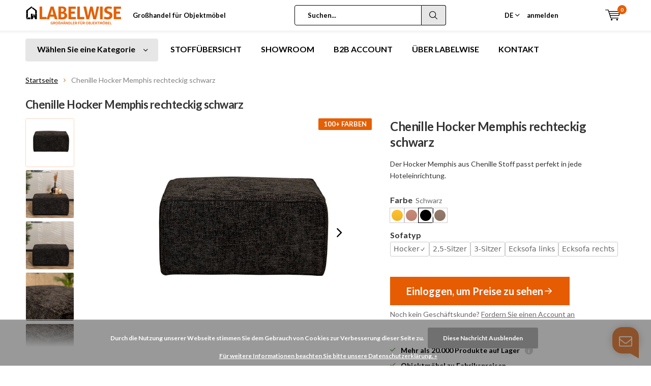

--- FILE ---
content_type: text/html;charset=utf-8
request_url: https://www.labelwise.de/chenille-hocker-memphis-rechteckig-schwarz.html
body_size: 22891
content:
<!doctype html>
<html lang="de" class="menu-up">
<head>
      <meta charset="utf-8"/>
<!-- [START] 'blocks/head.rain' -->
<!--

  (c) 2008-2026 Lightspeed Netherlands B.V.
  http://www.lightspeedhq.com
  Generated: 21-01-2026 @ 11:21:53

-->
<link rel="canonical" href="https://www.labelwise.de/chenille-hocker-memphis-rechteckig-schwarz.html"/>
<link rel="alternate" href="https://www.labelwise.de/index.rss" type="application/rss+xml" title="Neue Produkte"/>
<link href="https://cdn.webshopapp.com/assets/cookielaw.css?2025-02-20" rel="stylesheet" type="text/css"/>
<meta name="robots" content="noodp,noydir"/>
<meta property="og:url" content="https://www.labelwise.de/chenille-hocker-memphis-rechteckig-schwarz.html?source=facebook"/>
<meta property="og:site_name" content="Labelwise - Großhandel Objektmöbel"/>
<meta property="og:title" content="Chenille Hocker Memphis rechteckig schwarz"/>
<meta property="og:description" content="Der Hocker Memphis aus Chenille Stoff passt perfekt in jede Hoteleinrichtung. "/>
<meta property="og:image" content="https://cdn.webshopapp.com/shops/337847/files/448604818/bronx71-chenille-hocker-memphis-rechteckig-schwarz.jpg"/>
<!--[if lt IE 9]>
<script src="https://cdn.webshopapp.com/assets/html5shiv.js?2025-02-20"></script>
<![endif]-->
<!-- [END] 'blocks/head.rain' -->
  <meta charset="utf-8">
  <meta http-equiv="x-ua-compatible" content="ie=edge">
  <title>Chenille Hocker Memphis rechteckig schwarz - Labelwise - Großhandel Objektmöbel</title>
  <meta name="description" content="Der Hocker Memphis aus Chenille Stoff passt perfekt in jede Hoteleinrichtung. ">
  <meta name="keywords" content="Bronx71, Chenille, Hocker, Memphis, rechteckig, schwarz">
  <meta name="theme-color" content="#ffffff">
  <meta name="MobileOptimized" content="320">
  <meta name="HandheldFriendly" content="true">
  <meta name="viewport" content="width=device-width, initial-scale=1, initial-scale=1, minimum-scale=1, maximum-scale=1, user-scalable=no">
  <meta name="author" content="https://www.dmws.nl/">

    <style>
:root {
  --color-primary: 250 111 21;
  --color-primary-light: 255 243 243;
  --color-primary-dark: 233 96 8;
  --black: 37 37 36;
  --button-green: #036200;
  --button-green-hover: #047a00;
  --color-border: #ccc;  
  --cl-dimehouse: #fe0000;
  --cl-green: #008e48;
  --cl-green-lighter: #047a00;
  --cl-green-darker: #046435;
  --cl-gray-400: #94a3b8;
  --cl-gray-700: #334155;
  --cl-gray-800: #1e293b;
  --cl-primary: #ff6602;
  --cl-primary-light: #ffd2b4;
  --font-family: "Lato", ui-sans-serif, system-ui, -apple-system, BlinkMacSystemFont, "Segoe UI", Roboto, "Helvetica Neue", Arial, "Noto Sans", sans-serif, "Apple Color Emoji", "Segoe UI Emoji", "Segoe UI Symbol", "Noto Color Emoji";
  --font-family-headings: "Lato", ui-sans-serif, system-ui, -apple-system, BlinkMacSystemFont, "Segoe UI", Roboto, "Helvetica Neue", Arial, "Noto Sans", sans-serif, "Apple Color Emoji", "Segoe UI Emoji", "Segoe UI Symbol", "Noto Color Emoji";
  
  --font-headings: "Lato", Helvetica, sans-serif;
  --font-body: "Lato", Helvetica, sans-serif;
  --color-headings: #333333;
  --gray-50: 248 250 252;
  --gray-100: 241 245 249;
  --gray-200: 226 232 240;
  --gray-300: 203 213 225;
  --gray-400: 148 163 184;
  --gray-500: 100 116 139;
  --gray-600: 71 85 105;
  --gray-700: 51 65 85;
  --gray-800: 30 41 59;
  --gray-900: 15 23 42;
  --gray-950: 2 6 23;

  --green-50: 240 253 244;
  --green-100: 220 252 231;
  --green-200: 187 247 208;
  --green-300: 134 239 172;
  --green-400: 74 222 128;
  --green-500: 34 197 94;
  --green-600: 22 163 74;
  --green-700: 21 128 61;
  --green-800: 22 101 52;
  --green-900: 20 83 45;
  --green-950: 5 46 22;
}
[x-cloak] {
  display: none;
}
#trengo-web-widget {
  position: absolute !important;
  z-index: 500 !important;
}
</style>
  <link async href='//fonts.googleapis.com/css?family=Lato:400,300,500,600,700,800,900' rel='stylesheet' type='text/css'>
  <link async href='//fonts.googleapis.com/css?family=Lato:400,300,500,600,700,800,900' rel='stylesheet' type='text/css'>
  
  
  <link rel="stylesheet" async media="screen" href="https://assets.labelwise.nl/labelwise/css/site.css?v=1.0.1">
  
<!--   <link rel="stylesheet" async media="screen" href="https://cdn.webshopapp.com/shops/337847/themes/179531/assets/main-minified.css?20260119084726"> -->
  
  
  
  <link rel="stylesheet" media="screen" href="https://cdn.webshopapp.com/shops/337847/themes/179531/assets/11-custom-min.css?20260119084726"> 
  <link rel="stylesheet" async href="https://cdn.webshopapp.com/shops/337847/themes/179531/assets/settings.css?20260119084726" />
  
  
  <script src="https://cdn.webshopapp.com/assets/jquery-1-9-1.js?2025-02-20"></script>
  <script src="https://cdn.webshopapp.com/assets/jquery-ui-1-10-1.js?2025-02-20"></script>
  <link rel="icon" type="image/x-icon" href="https://cdn.webshopapp.com/shops/337847/themes/179531/v/1290154/assets/favicon.ico?20220503214855">
  <link rel="apple-touch-icon" href="https://cdn.webshopapp.com/shops/337847/themes/179531/v/1290154/assets/favicon.ico?20220503214855">
  <meta property="og:title" content="Chenille Hocker Memphis rechteckig schwarz">
  <meta property="og:type" content="website"> 
  <meta property="og:description" content="Der Hocker Memphis aus Chenille Stoff passt perfekt in jede Hoteleinrichtung. ">
  <meta property="og:site_name" content="Labelwise - Großhandel Objektmöbel">
  <meta property="og:url" content="https://www.labelwise.de/">
  <meta property="og:image" content="https://cdn.webshopapp.com/shops/337847/themes/179531/v/2504072/assets/banner-1.jpg?20241210153540">
    <script type="application/ld+json">
    {
      "@context": "http://schema.org/",
      "@type": "Organization",
      "url": "https://www.labelwise.de/",
      "name": "Labelwise - Großhandel Objektmöbel",
      "legalName": "Labelwise - Großhandel Objektmöbel",
      "description": "Der Hocker Memphis aus Chenille Stoff passt perfekt in jede Hoteleinrichtung. ",
      "logo": "https://cdn.webshopapp.com/shops/337847/themes/179531/v/1287568/assets/logo.png?20220428122810",
      "image": "https://cdn.webshopapp.com/shops/337847/themes/179531/v/2504072/assets/banner-1.jpg?20241210153540",
      "contactPoint": {
        "@type": "ContactPoint",
        "contactType": "Customer service",
        "telephone": "+31 (0)591 547 211 "
      },
      "address": {
        "@type": "PostalAddress",
        "streetAddress": "",
        "addressLocality": "",
        "addressRegion": "",
        "postalCode": "",
        "addressCountry": ""
      }
    }
  </script>
    
  <script>
  window.shopIdAppServices = 12;
  window.endpoint = "https://labelwiseappservices.azurewebsites.net";
  window.colorVariationLabel = "Farbe";
  </script>

      
<script>
window.colorMapping = {"altzilber":"#818584","amber":"#FFBF00","anthrazit":"#707070","antiekkoper":"#b96c36","antikkupfer":"#B8B4C0","bambus":"#d1a872","beige":"#c4ad8d","blau":"#0648a8","braun":"#6e5148","bronze":"#a97142","burgandy":"#800020","champagner":"#f7e7ce","chrom":"#DBE2E9","cogna":"#8B645A","cognac":"#be8957","cognac-beige":"linear-gradient(to right, #d6cecc, #d6cecc 50%, #be8957 50%, #be8957)","cr\u00e8me":"#FEFBEA","dunkelblau":"#073475","dunkelbraun":"#362419","dunkelgrau":"#3b3b3b","dunkelgr\u00fcn":"#154734","eichedunkel":"#594840","eichenatur":"#dca96a","gelb":"#ffc22c","gold":"#D4AF37","grau":"#939597","gr\u00fcn":"#808a5d","hellblau":"#A4DBE8","hellgrau":"#DCE0E3","holzkohle":"#343232","kamel":"#c19a6b","kupfer":"#ac3c17","lichtgrijs":"#DCE0E3","lila":"#6a3d58","lime":"#40D61A","mangoholz":"#ad7f45","mattesnickel":"#c0bfbe","mauve":"#BB85AB","mauvegrijs":"#B1A7AD","metall":"#aaa9ad","mintgr\u00fcn":"#ccccb1","mocha":"#6f4e37","mosgroen":"#424625","oceanblue":"#005EB8","ockergelb":"#ffc42a","offwhite":"#f5f3ef","olivegr\u00fcn":"#808a5d","olivgr\u00fcn":"#808a5d","orange":"#d27440","peach":"#ffcba4","rookglas":"#848884","rosa":"#c98a78","rost":"#B94700","rot":"#E10600","roze":"#c98a78","sand":"#eee9de","schwarz":"#000000","silber":"#C0C0C0","silbergrau":"#C0C0C0","slategrey":"#708090","smoked":"#848884","smokeyglass":"#848884","taupe":"#967b6a","terrakotta":"#b06023","verchromt":"#DBE2E9","vintagegoud":"#A28B23","wei\u00df":"#FFFFFF","zandkleur":"#c2b280"};
</script>
		<script defer src="https://assets.labelwise.nl/labelwise/js/productstore.js?v=1.0.1"></script>
    <script defer src="https://assets.labelwise.nl/labelwise/js/productpage.js?v=1.0.1"></script>
    
  <script defer src="https://unpkg.com/@alpinejs/ui@3.14.9/dist/cdn.min.js"></script>
  <script defer src="https://unpkg.com/@alpinejs/focus@3.14.9/dist/cdn.min.js"></script>
  <script defer src="https://unpkg.com/alpinejs@3.14.9/dist/cdn.min.js"></script>    
</head>
<body>
    
        
		<div id="root" x-data>
    
              
        

<header id="top">
  <p id="logo">
    <a href="https://www.labelwise.de/" accesskey="h">
    <img class="desktop-only" src="https://cdn.webshopapp.com/shops/337847/themes/179531/v/1287568/assets/logo.png?20220428122810" alt="Labelwise - Großhandel Objektmöbel" width="190" height="60">
    <img class="desktop-hide" src="https://cdn.webshopapp.com/shops/337847/themes/179531/v/1287579/assets/logo-mobile.png?20220428123006" alt="Labelwise - Großhandel Objektmöbel" width="190" height="60">
    </a>
  </p>
  <nav id="skip">
    <ul>
      <li><a href="#nav" accesskey="n">Skip to navigation (n)</a></li>
      <li><a href="#content" accesskey="c">Skip to content (c)</a></li>
      <li><a href="#footer" accesskey="f">Skip to footer (f)</a></li>
    </ul>
  </nav>
  <nav id="nav">
    <ul>
      <li><a accesskey="1" href="https://www.labelwise.de/service/about/">Großhandel für Objektmöbel</a> <em>(1)</em></li>
      <li><a accesskey="2" href=""></a> <em>(2)</em></li>
    </ul>
    <form action="https://www.labelwise.de/search/" method="post" id="formSearch" class="untouched">
      <h5>Suchen</h5>
      <p>
        <label for="q">Suchen...</label>
        <input type="search" id="q" name="q" value="" placeholder="Suchen..." autocomplete="off">
      </p>
      <p class="desktop-only hide">
        <label for="sb" class="hidden">Alle Kategorien</label>
        <select id="sb" name="sb" onchange="cat();">
          <option value="https://www.labelwise.de/search/">Alle Kategorien</option>
                    <option value="https://www.labelwise.de/stuehle/" class="cat-12312418">Stühle</option>
                    <option value="https://www.labelwise.de/esszimmerbaenke-12095905/" class="cat-12095905">Esszimmerbänke</option>
                    <option value="https://www.labelwise.de/barhocker-11414744/" class="cat-11414744">Barhocker</option>
                    <option value="https://www.labelwise.de/sessel-11414728/" class="cat-11414728">Sessel</option>
                    <option value="https://www.labelwise.de/sofas/" class="cat-11424097">Sofas</option>
                    <option value="https://www.labelwise.de/schlafsofas/" class="cat-12313614">Schlafsofas</option>
                    <option value="https://www.labelwise.de/tische/" class="cat-11414735">Tische</option>
                    <option value="https://www.labelwise.de/schraenke/" class="cat-11414769">Schränke</option>
                    <option value="https://www.labelwise.de/produkte-nach-mass/" class="cat-11424182">Produkte nach Maß</option>
                    <option value="https://www.labelwise.de/sale/" class="cat-11424183">SALE</option>
                    <option value="https://www.labelwise.de/accessoires/" class="cat-11414817">Accessoires</option>
                    <option value="https://www.labelwise.de/lampen/" class="cat-11414730">Lampen</option>
                    <option value="https://www.labelwise.de/neu/" class="cat-11424181">Neu</option>
                  </select>
      </p>
      <p><button type="submit" title="Suchen" disabled="disabled">Suchen</button></p>
      <ul class="list-cart">
				      </ul>
            
    </form>
    <ul>
      <li class="language siteswitch">
        <a href="#" class="siteswitch__trigger">DE</a>
        <ul class="">
          <li><span>DE</span></li>
          <li><a href="https://www.labelwise.nl" lang="nl">NL</a></li>
        </ul>
      </li>
                  <li class="search">
        <a accesskey="5" href="./">
          <i class="icon-zoom"></i> 
          <span>Suchen</span>
        </a>
        <em>(5)</em>
      </li>
      <!--<li class="compare mobile-only">
        <a accesskey="5" href="./">
          <i class="icon-chart"></i>
          <span>vergelijk</span>
        </a>
        <em>(5)</em>
      </li>-->
            <li class="user">
        <a accesskey="6" href="https://www.labelwise.de/account/login/">
          <i class="icon-user-outline"></i> 
          anmelden
        </a> 
        <em>(6)</em>
        <div>
          <div class="double">
            <form method="post" id="formLogin" action="https://www.labelwise.de/account/loginPost/?return=https://www.labelwise.de/chenille-hocker-memphis-rechteckig-schwarz.html">
              <h5>anmelden</h5>
              <p>
                <label for="formLoginEmail">E-Mail-Adresse</label>
                <input type="email" id="formLoginEmail" name="email" placeholder="E-Mail-Adresse" autocomplete='email' required>
              </p>
              <p>
                <label for="formLoginPassword">Passwort</label>
                <input type="password" id="formLoginPassword" name="password" placeholder="Passwort" autocomplete="current-password" required>
                <a href="https://www.labelwise.de/account/password/">Passwort vergessen?</a>
              </p>
              <p>
                <input type="hidden" name="key" value="8aaa47e3f13aee9e3b3843453550068d" />
            		<input type="hidden" name="type" value="login" />
                <button type="submit" onclick="$('#formLogin').submit(); return false;">anmelden</button>
              </p>
            </form>
            <div>
              <h5>Neukunde?</h5>
              <ul class="list-checks">
                <li>Alle Ihre Bestellungen und Rücksendungen an einem Ort</li>
                <li>Der Bestellvorgang ist noch schneller</li>
                <li>Ihr Einkaufswagen wird immer und überall gespeichert</li>
              </ul>
              <p class="link-btn"><a class="a" href="https://www.labelwise.de/account/register/">Benutzerkonto anlegen</a></p>
                          </div>
          </div>
        </div>
      </li>
            <li class="menu">
        <a accesskey="7" href="./">
          <i class="icon-menu"></i>
          Menu
        </a>
        <em>(7)</em>
      </li>
            <li class="favorites br mobile-only">
        <a accesskey="8" href="https://www.labelwise.de/service/">
          <i class="icon-service"></i> 
          <span>Bedienung</span>
        </a> 
      </li>
            <li class="cart">
        <a accesskey="9" href="./">
          <i class="icon-cart"></i> 
          <span>Ihr Warenkorb</span> 
          <span class="qty">0</span>
        </a> 
        <em>(9)</em>
        <div>
          <h5>Mein Warenkorb</h5>
                    <ul class="list-cart">
            <li>
              <a href="https://www.labelwise.de/session/back/">
                <span class="img"><img src="https://cdn.webshopapp.com/shops/337847/themes/179531/assets/empty-cart.svg?20260119084726" alt="Empty cart" width="43" height="46"></span>
                <span class="title">Keine Produkte gefunden...</span>
                <span class="desc">Es sind keine Produkte in Ihrem Warenkorb. Vielleicht ist der Artikel, den Sie gewählt haben ausverkauft.</span>
              </a>
            </li>
          </ul>
                            </div>
      </li>
    </ul>
    <div class="nav-main">
      <ul>
        <li><a>Menu</a>
          <ul>
                        <li><a href="https://www.labelwise.de/stuehle/">
              <span class="img"><img src="https://cdn.webshopapp.com/shops/337847/files/476768789/64x44x2/stuehle.jpg" alt="Stühle" width="32" height="22"></span>Stühle</a>
                            <ul>
                <li class="strong"><a href="https://www.labelwise.de/stuehle/">Stühle</a></li>
                                <li><a href="https://www.labelwise.de/stuehle/stuehle-mit-armlehne/">Stühle mit Armlehne</a>
                                  </li>
                                <li><a href="https://www.labelwise.de/stuehle/stuehle-ohne-armlehne/">Stühle ohne Armlehne</a>
                                  </li>
                                <li><a href="https://www.labelwise.de/stuehle/stuehle-mit-rollen/">Stühle mit Rollen</a>
                                  </li>
                                <li><a href="https://www.labelwise.de/stuehle/stapelbare-stuehle/">Stapelbare Stühle</a>
                                  </li>
                                <li><a href="https://www.labelwise.de/stuehle/drehbare-stuehle/">Drehbare Stühle</a>
                                  </li>
                              </ul>
                          </li>
                        <li><a href="https://www.labelwise.de/esszimmerbaenke-12095905/">
              <span class="img"><img src="https://cdn.webshopapp.com/shops/337847/files/476768802/64x44x2/esszimmerbaenke.jpg" alt="Esszimmerbänke" width="32" height="22"></span>Esszimmerbänke</a>
                          </li>
                        <li><a href="https://www.labelwise.de/barhocker-11414744/">
              <span class="img"><img src="https://cdn.webshopapp.com/shops/337847/files/476768874/64x44x2/barhocker.jpg" alt="Barhocker" width="32" height="22"></span>Barhocker</a>
                            <ul>
                <li class="strong"><a href="https://www.labelwise.de/barhocker-11414744/">Barhocker</a></li>
                                <li><a href="https://www.labelwise.de/barhocker-11414744/barhocker-mit-lehne/">Barhocker mit Lehne</a>
                                  </li>
                                <li><a href="https://www.labelwise.de/barhocker-11414744/barhocker-ohne-lehne/">Barhocker ohne Lehne</a>
                                  </li>
                              </ul>
                          </li>
                        <li><a href="https://www.labelwise.de/sessel-11414728/">
              <span class="img"><img src="https://cdn.webshopapp.com/shops/337847/files/476768911/64x44x2/sessel.jpg" alt="Sessel" width="32" height="22"></span>Sessel</a>
                            <ul>
                <li class="strong"><a href="https://www.labelwise.de/sessel-11414728/">Sessel</a></li>
                                <li><a href="https://www.labelwise.de/sessel-11414728/ledersessel/">Ledersessel</a>
                                  </li>
                                <li><a href="https://www.labelwise.de/sessel-11414728/samt-sessel/">Samt Sessel</a>
                                  </li>
                              </ul>
                          </li>
                        <li><a href="https://www.labelwise.de/sofas/">
              <span class="img"><img src="https://cdn.webshopapp.com/shops/337847/files/476768923/64x44x2/sofas.jpg" alt="Sofas" width="32" height="22"></span>Sofas</a>
                            <ul>
                <li class="strong"><a href="https://www.labelwise.de/sofas/">Sofas</a></li>
                                <li><a href="https://www.labelwise.de/sofas/25-sitzer/">2,5-Sitzer</a>
                                  </li>
                                <li><a href="https://www.labelwise.de/sofas/3-sitzer/">3-Sitzer</a>
                                  </li>
                                <li><a href="https://www.labelwise.de/sofas/ecksofas/">Ecksofas</a>
                                  </li>
                                <li><a href="https://www.labelwise.de/sofas/hocker/">Hocker</a>
                                  </li>
                              </ul>
                          </li>
                        <li><a href="https://www.labelwise.de/schlafsofas/">
              <span class="img"><img src="https://cdn.webshopapp.com/shops/337847/files/476768928/64x44x2/schlafsofas.jpg" alt="Schlafsofas" width="32" height="22"></span>Schlafsofas</a>
                          </li>
                        <li><a href="https://www.labelwise.de/tische/">
              <span class="img"><img src="https://cdn.webshopapp.com/shops/337847/files/476768944/64x44x2/tische.jpg" alt="Tische" width="32" height="22"></span>Tische</a>
                            <ul>
                <li class="strong"><a href="https://www.labelwise.de/tische/">Tische</a></li>
                                <li><a href="https://www.labelwise.de/tische/esstische/">Esstische</a>
                                  </li>
                                <li><a href="https://www.labelwise.de/tische/bartische/">Bartische</a>
                                  </li>
                                <li><a href="https://www.labelwise.de/tische/bistrotische/">Bistrotische</a>
                                  </li>
                                <li><a href="https://www.labelwise.de/tische/couchtische/">Couchtische</a>
                                  </li>
                                <li><a href="https://www.labelwise.de/tische/beistelltische/">Beistelltische</a>
                                  </li>
                                <li><a href="https://www.labelwise.de/tische/runde-esstische/">Runde Esstische</a>
                                  </li>
                                <li><a href="https://www.labelwise.de/tische/tischgestelle/">Tischgestelle </a>
                                  </li>
                                <li><a href="https://www.labelwise.de/tische/tischplatten/">Tischplatten</a>
                                  </li>
                              </ul>
                          </li>
                        <li><a href="https://www.labelwise.de/schraenke/">
              <span class="img"><img src="https://cdn.webshopapp.com/shops/337847/files/476768959/64x44x2/schraenke.jpg" alt="Schränke" width="32" height="22"></span>Schränke</a>
                          </li>
                        <li><a href="https://www.labelwise.de/produkte-nach-mass/">
              <span class="img"><img src="https://cdn.webshopapp.com/shops/337847/files/476768984/64x44x2/produkte-nach-mass.jpg" alt="Produkte nach Maß" width="32" height="22"></span>Produkte nach Maß</a>
                          </li>
                        <li><a href="https://www.labelwise.de/sale/">
              <span class="img"><img src="https://cdn.webshopapp.com/shops/337847/files/476769001/64x44x2/sale.jpg" alt="SALE" width="32" height="22"></span>SALE</a>
                          </li>
                                    <li><a href="https://www.labelwise.de/catalog/">Alle Kategorien</a></li>
                      </ul>
        </li>
      </ul>
    </div>
  </nav>
  
  <div class="siteswitch--mobile">
    <a href="#" class="siteswitch__trigger">DE</a>
    <ul class="">
      <li><span>DE</span></li>
      <li><a href="https://www.labelwise.nl" lang="nl">NL</a></li>
    </ul>
  </div>
  
	<p id="back"><a href="https://www.labelwise.de/" >Zurück</a></p></header>
      
                              
      <main id="content" class="">
                <nav class="nav-main desktop-only">
  <ul>
    <li><a href="./">Wählen Sie eine Kategorie</a>
      <ul>
                <li><a href="https://www.labelwise.de/stuehle/">
          <span class="img"><img class="b-lazy" src="[data-uri]" data-src="https://cdn.webshopapp.com/shops/337847/files/476768789/64x44x2/stuehle.jpg" alt="Stühle" width="32" height="22"></span>Stühle</a>
                    <ul>
            <li class="strong"><a href="https://www.labelwise.de/stuehle/">Stühle</a></li>
                        <li><a href="https://www.labelwise.de/stuehle/stuehle-mit-armlehne/">Stühle mit Armlehne</a>
                          </li>
                        <li><a href="https://www.labelwise.de/stuehle/stuehle-ohne-armlehne/">Stühle ohne Armlehne</a>
                          </li>
                        <li><a href="https://www.labelwise.de/stuehle/stuehle-mit-rollen/">Stühle mit Rollen</a>
                          </li>
                        <li><a href="https://www.labelwise.de/stuehle/stapelbare-stuehle/">Stapelbare Stühle</a>
                          </li>
                        <li><a href="https://www.labelwise.de/stuehle/drehbare-stuehle/">Drehbare Stühle</a>
                          </li>
                      </ul>
                  </li>
                <li><a href="https://www.labelwise.de/esszimmerbaenke-12095905/">
          <span class="img"><img class="b-lazy" src="[data-uri]" data-src="https://cdn.webshopapp.com/shops/337847/files/476768802/64x44x2/esszimmerbaenke.jpg" alt="Esszimmerbänke" width="32" height="22"></span>Esszimmerbänke</a>
                  </li>
                <li><a href="https://www.labelwise.de/barhocker-11414744/">
          <span class="img"><img class="b-lazy" src="[data-uri]" data-src="https://cdn.webshopapp.com/shops/337847/files/476768874/64x44x2/barhocker.jpg" alt="Barhocker" width="32" height="22"></span>Barhocker</a>
                    <ul>
            <li class="strong"><a href="https://www.labelwise.de/barhocker-11414744/">Barhocker</a></li>
                        <li><a href="https://www.labelwise.de/barhocker-11414744/barhocker-mit-lehne/">Barhocker mit Lehne</a>
                          </li>
                        <li><a href="https://www.labelwise.de/barhocker-11414744/barhocker-ohne-lehne/">Barhocker ohne Lehne</a>
                          </li>
                      </ul>
                  </li>
                <li><a href="https://www.labelwise.de/sessel-11414728/">
          <span class="img"><img class="b-lazy" src="[data-uri]" data-src="https://cdn.webshopapp.com/shops/337847/files/476768911/64x44x2/sessel.jpg" alt="Sessel" width="32" height="22"></span>Sessel</a>
                    <ul>
            <li class="strong"><a href="https://www.labelwise.de/sessel-11414728/">Sessel</a></li>
                        <li><a href="https://www.labelwise.de/sessel-11414728/ledersessel/">Ledersessel</a>
                          </li>
                        <li><a href="https://www.labelwise.de/sessel-11414728/samt-sessel/">Samt Sessel</a>
                          </li>
                      </ul>
                  </li>
                <li><a href="https://www.labelwise.de/sofas/">
          <span class="img"><img class="b-lazy" src="[data-uri]" data-src="https://cdn.webshopapp.com/shops/337847/files/476768923/64x44x2/sofas.jpg" alt="Sofas" width="32" height="22"></span>Sofas</a>
                    <ul>
            <li class="strong"><a href="https://www.labelwise.de/sofas/">Sofas</a></li>
                        <li><a href="https://www.labelwise.de/sofas/25-sitzer/">2,5-Sitzer</a>
                          </li>
                        <li><a href="https://www.labelwise.de/sofas/3-sitzer/">3-Sitzer</a>
                          </li>
                        <li><a href="https://www.labelwise.de/sofas/ecksofas/">Ecksofas</a>
                          </li>
                        <li><a href="https://www.labelwise.de/sofas/hocker/">Hocker</a>
                          </li>
                      </ul>
                  </li>
                <li><a href="https://www.labelwise.de/schlafsofas/">
          <span class="img"><img class="b-lazy" src="[data-uri]" data-src="https://cdn.webshopapp.com/shops/337847/files/476768928/64x44x2/schlafsofas.jpg" alt="Schlafsofas" width="32" height="22"></span>Schlafsofas</a>
                  </li>
                <li><a href="https://www.labelwise.de/tische/">
          <span class="img"><img class="b-lazy" src="[data-uri]" data-src="https://cdn.webshopapp.com/shops/337847/files/476768944/64x44x2/tische.jpg" alt="Tische" width="32" height="22"></span>Tische</a>
                    <ul>
            <li class="strong"><a href="https://www.labelwise.de/tische/">Tische</a></li>
                        <li><a href="https://www.labelwise.de/tische/esstische/">Esstische</a>
                          </li>
                        <li><a href="https://www.labelwise.de/tische/bartische/">Bartische</a>
                          </li>
                        <li><a href="https://www.labelwise.de/tische/bistrotische/">Bistrotische</a>
                          </li>
                        <li><a href="https://www.labelwise.de/tische/couchtische/">Couchtische</a>
                          </li>
                        <li><a href="https://www.labelwise.de/tische/beistelltische/">Beistelltische</a>
                          </li>
                        <li><a href="https://www.labelwise.de/tische/runde-esstische/">Runde Esstische</a>
                          </li>
                        <li><a href="https://www.labelwise.de/tische/tischgestelle/">Tischgestelle </a>
                          </li>
                        <li><a href="https://www.labelwise.de/tische/tischplatten/">Tischplatten</a>
                          </li>
                      </ul>
                  </li>
                <li><a href="https://www.labelwise.de/schraenke/">
          <span class="img"><img class="b-lazy" src="[data-uri]" data-src="https://cdn.webshopapp.com/shops/337847/files/476768959/64x44x2/schraenke.jpg" alt="Schränke" width="32" height="22"></span>Schränke</a>
                  </li>
                <li><a href="https://www.labelwise.de/produkte-nach-mass/">
          <span class="img"><img class="b-lazy" src="[data-uri]" data-src="https://cdn.webshopapp.com/shops/337847/files/476768984/64x44x2/produkte-nach-mass.jpg" alt="Produkte nach Maß" width="32" height="22"></span>Produkte nach Maß</a>
                  </li>
                <li><a href="https://www.labelwise.de/sale/">
          <span class="img"><img class="b-lazy" src="[data-uri]" data-src="https://cdn.webshopapp.com/shops/337847/files/476769001/64x44x2/sale.jpg" alt="SALE" width="32" height="22"></span>SALE</a>
                  </li>
                        <li><a href="https://www.labelwise.de/catalog/">Alle Kategorien</a></li>
              </ul>
    </li>
        	    	<li><a href="https://www.labelwise.de/stoffuebersicht/" title="STOFFÜBERSICHT">STOFFÜBERSICHT</a></li>
    	        	    	<li><a href="https://www.labelwise.de/service/showroom/" title="SHOWROOM">SHOWROOM</a></li>
    	        	    	<li><a href="https://www.labelwise.de/account/register/" title="B2B ACCOUNT">B2B ACCOUNT</a></li>
    	        	    	<li><a href="https://www.labelwise.de/service/about/" title="ÜBER LABELWISE">ÜBER LABELWISE</a></li>
    	        	    	<li><a href="https://www.labelwise.de/service/kontakt" title="KONTAKT">KONTAKT</a></li>
    	      </ul>
        <p class="link-inline product-page-trustmark">
          <a href="https://www.labelwise.de/service/about/"></a>
    </p>
  </nav>                          
                  
            
      	              	        
      	                                                                                                                                                                                                                                                                                                                                                                                                                                                                                                                                                                                                                                                                                                                                                                                                                                                                                                                                                                                                                                                                                                                                                                                                                                                                                                                                                                                                                                                                          
      
                    	      	
      	      	      		      			      		      	      		      			      		      	      		      			      		      	      		      			      		      	      		      			      		      	      		      			      		      	      		      			      				      			      		      	      		      			      		      	      		      			      		      	      		      			      		      	      		      			      		      	      		      			      		      	      		      			      		      	      		      			      		      	      		      			      		      	      		      			      		      	      		      			      		      	      		      			      		      	      		      			      		      	      		      			      		      	      
                                                                                                                                                                                                                                                                                                                                                                                                                                                                                                                                                                                                                                                                                                                                                                                                                                                                                                                                                  
      	       		      			                    			                    			                    			                    			                    			                    			                    			                    			                    			                    			                    			                    			                    			                    			                    			                    			                    			                    			                    			                    			                    			                    			                    			                    			                			                    			                    			                    			                    			                    			                    			                    			                    			                    			                    			                    			                    			                    			                    			                                                    			                    			                    			                    			                    			                    			                    			                    			                    			                    			                			                    			                    			                    			                    			                    			                    			                    			                    			                    			                    			                    			                    			                    			                                                    			                    			                    			                    			                    			                    			                    			                    			                    			                    			                    			                			                    			                    			                    			                    			                    			                    			                    			                    			                    			                    			                    			                    			                    			                    			                    			                    			                                                    			                    			                    			                    			                    			                    			                    			                    			                			                    			                    			                    			                    			                    			                    			                    			                    			                    			                    			                    			                    			                    			                    			                    			                                                    			                    			                    			                    			                    			                    			                    			                    			                    			                			                    			                    			                    			                    			                    			                    			                    			                    			                    			                    			                    			                    			                    			                    			                    			                    			                                                    			                    			                    			                    			                    			                    			                    			                    			                			                    			                    			                    			                    			                    			                    			                    			                    			                    			                    			                    			                    			                    			                    			                    			                    			                    			                                                    			                    			                    			                    			                    			                    			                    			                			                    			                    			                    			                    			                    			                    			                    			                    			                    			                    			                    			                    			                    			                    			                    			                    			                    			                    			                    			                    			                    			                    			                    			                    			                			                    			                    			                    			                    			                    			                    			                    			                    			                    			                    			                                                    			                    			                    			                    			                    			                    			                    			                    			                    			                    			                    			                    			                    			                    			                			                    			                    			                    			                    			                    			                    			                    			                    			                    			                    			                                                    			                    			                    			                    			                    			                    			                    			                    			                    			                    			                    			                    			                    			                    			                			                    			                    			                    			                    			                    			                    			                    			                    			                    			                    			                    			                    			                    			                    			                    			                    			                    			                    			                    			                    			                    			                    			                    			                    			                			                    			                    			                    			                    			                    			                    			                    			                    			                    			                    			                    			                    			                    			                    			                    			                    			                    			                    			                    			                    			                    			                    			                    			                    			                			                    			                    			                    			                    			                                                    			                    			                    			                    			                    			                    			                    			                    			                    			                    			                    			                    			                    			                    			                    			                    			                    			                    			                    			                    			                			                    			                    			                    			                    			                    			                    			                    			                    			                    			                    			                    			                    			                    			                    			                    			                    			                    			                    			                    			                    			                    			                    			                    			                    			                			                    			                    			                    			                    			                    			                                                    			                    			                    			                    			                    			                    			                    			                    			                    			                    			                    			                    			                    			                    			                    			                    			                    			                    			                    			                			                    			                    			                    			                    			                    			                    			                    			                    			                    			                    			                    			                    			                    			                    			                    			                    			                    			                    			                    			                    			                    			                    			                    			                    			                			                    			                    			                    			                    			                    			                    			                    			                    			                    			                    			                    			                    			                    			                    			                    			                    			                    			                    			                    			                    			                    			                    			                    			                    			                			                    			                    			                    			                    			                    			                    			                    			                    			                    			                    			                    			                    			                    			                    			                    			                    			                    			                    			                    			                    			                    			                    			                    			                    			                			                    			                    			                    			                    			                    			                    			                    			                    			                    			                    			                    			                    			                    			                    			                    			                    			                    			                    			                    			                    			                    			                    			                    			                    			                			                    			                    			                    			                    			                    			                    			                    			                    			                    			                    			                    			                    			                    			                    			                    			                    			                    			                    			                    			                    			                    			                    			                    			                    			                			                    			                    			                    			                    			                    			                    			                    			                    			                    			                    			                    			                    			                    			                    			                    			                    			                    			                    			                    			                    			                    			                    			                    			                    			                			                    			                    			                    			                    			                    			                    			                    			                    			                    			                    			                    			                    			                    			                    			                    			                    			                    			                    			                    			                    			                    			                    			                    			                    			                			                    			                    			                                                    			                    			                    			                    			                    			                    			                    			                    			                    			                    			                    			                    			                    			                    			                    			                    			                    			                    			                    			                    			                    			                    			                			                    			                    			                    			                                                    			                    			                    			                    			                    			                    			                    			                    			                    			                    			                    			                    			                    			                    			                    			                    			                    			                    			                    			                    			                    			                			                    			                    			                    			                    			                    			                    			                    			                    			                    			                    			                    			                    			                    			                    			                    			                    			                    			                    			                    			                    			                    			                    			                    			                    			                			                    			                    			                    			                    			                    			                    			                    			                    			                    			                    			                    			                    			                    			                    			                    			                    			                    			                    			                    			                    			                    			                    			                    			                                                    			                			                    			                    			                    			                    			                    			                    			                    			                    			                    			                    			                    			                    			                    			                    			                    			                    			                    			                    			                    			                    			                    			                    			                    			                    			                			                                                    			                    			                    			                    			                    			                    			                    			                    			                    			                    			                    			                    			                    			                    			                    			                    			                    			                    			                    			                    			                    			                    			                    			                    			                			                    			                    			                    			                    			                    			                    			                    			                    			                    			                    			                    			                    			                    			                    			                    			                    			                    			                    			                    			                    			                    			                    			                                                    			                    			                			                    			                    			                    			                    			                    			                    			                    			                    			                    			                    			                    			                    			                    			                    			                    			                    			                    			                    			                    			                    			                    			                    			                    			                    			                			                    			                    			                    			                    			                    			                    			                    			                    			                    			                    			                    			                    			                    			                    			                    			                    			                    			                    			                    			                    			                    			                    			                    			                    			                
      		                                                                                                                                                                                                                                                                                                                                                                                                                                                                                                                                                                                                                                                                                                                                                                                                                                                                                                                                                                      	      
<div itemscope itemtype="https://schema.org/Product">
  <meta itemprop="name" content="Bronx71 Chenille Hocker Memphis rechteckig schwarz">
  <meta itemprop="brand" content="Bronx71" />  <meta itemprop="description" content="Der Hocker Memphis aus Chenille Stoff passt perfekt in jede Hoteleinrichtung." />  <meta itemprop="image" content="https://cdn.webshopapp.com/shops/337847/files/448604818/300x250x2/bronx71-chenille-hocker-memphis-rechteckig-schwarz.jpg" />  
  <meta itemprop="gtin13" content="8720663650597" />  <meta itemprop="mpn" content="LBW-AC824" />  <meta itemprop="sku" content="LBW-AC824" />  </div>

<section class="productpage" x-data="Product()">
  <nav class="breadcrumbs desktop-only">
    <ol>
      <li><a href="https://www.labelwise.de/">Startseite</a></li>
                  <li>Chenille Hocker Memphis rechteckig schwarz</li>
                </ol>
  </nav>

  <header class="heading-product">
            <p class="link-inline tablet-only product-heading-trustmark">
              </p>
              <h1>Chenille Hocker Memphis rechteckig schwarz</h1>
        <ul class="list-product-rating">
                              
    </ul>
  </header>

        <div class="double d">
    <ul class="product-slider left">
            <li id="product-images-tp">
        <a  data-fancybox="imageGal" href="https://cdn.webshopapp.com/shops/337847/files/448604818/image.jpg">
          <img src="https://cdn.webshopapp.com/shops/337847/files/448604818/890x890x1/bronx71-chenille-hocker-memphis-rechteckig-schwarz.jpg" alt="Chenille Hocker Memphis rechteckig schwarz" width="445" height="445"> 
                                                      <span class="label custom" style="background:#E55F04;"> 100+ Farben</span>
                              </a>
      </li>
            <li id="product-images-tp">
        <a  data-fancybox="imageGal" href="https://cdn.webshopapp.com/shops/337847/files/448604806/image.jpg">
          <img src="https://cdn.webshopapp.com/shops/337847/files/448604806/890x890x1/bronx71-chenille-hocker-memphis-rechteckig-schwarz.jpg" alt="Chenille Hocker Memphis rechteckig schwarz" width="445" height="445"> 
                                                      <span class="label custom" style="background:#E55F04;"> 100+ Farben</span>
                              </a>
      </li>
            <li id="product-images-tp">
        <a  data-fancybox="imageGal" href="https://cdn.webshopapp.com/shops/337847/files/448604809/image.jpg">
          <img src="https://cdn.webshopapp.com/shops/337847/files/448604809/890x890x1/bronx71-chenille-hocker-memphis-rechteckig-schwarz.jpg" alt="Chenille Hocker Memphis rechteckig schwarz" width="445" height="445"> 
                                                      <span class="label custom" style="background:#E55F04;"> 100+ Farben</span>
                              </a>
      </li>
            <li id="product-images-tp">
        <a  data-fancybox="imageGal" href="https://cdn.webshopapp.com/shops/337847/files/448604810/image.jpg">
          <img src="https://cdn.webshopapp.com/shops/337847/files/448604810/890x890x1/bronx71-chenille-hocker-memphis-rechteckig-schwarz.jpg" alt="Chenille Hocker Memphis rechteckig schwarz" width="445" height="445"> 
                                                      <span class="label custom" style="background:#E55F04;"> 100+ Farben</span>
                              </a>
      </li>
            <li id="product-images-tp">
        <a  data-fancybox="imageGal" href="https://cdn.webshopapp.com/shops/337847/files/448604814/image.jpg">
          <img src="https://cdn.webshopapp.com/shops/337847/files/448604814/890x890x1/bronx71-chenille-hocker-memphis-rechteckig-schwarz.jpg" alt="Chenille Hocker Memphis rechteckig schwarz" width="445" height="445"> 
                                                      <span class="label custom" style="background:#E55F04;"> 100+ Farben</span>
                              </a>
      </li>
            <li id="product-images-tp">
        <a  data-fancybox="imageGal" href="https://cdn.webshopapp.com/shops/337847/files/448604834/image.jpg">
          <img src="https://cdn.webshopapp.com/shops/337847/files/448604834/890x890x1/bronx71-chenille-hocker-memphis-rechteckig-schwarz.jpg" alt="Chenille Hocker Memphis rechteckig schwarz" width="445" height="445"> 
                                                      <span class="label custom" style="background:#E55F04;"> 100+ Farben</span>
                              </a>
      </li>
            <li id="product-images-tp">
        <a  data-fancybox="imageGal" href="https://cdn.webshopapp.com/shops/337847/files/448604824/image.jpg">
          <img src="https://cdn.webshopapp.com/shops/337847/files/448604824/890x890x1/bronx71-chenille-hocker-memphis-rechteckig-schwarz.jpg" alt="Chenille Hocker Memphis rechteckig schwarz" width="445" height="445"> 
                                                      <span class="label custom" style="background:#E55F04;"> 100+ Farben</span>
                              </a>
      </li>
            <li id="product-images-tp">
        <a  data-fancybox="imageGal" href="https://cdn.webshopapp.com/shops/337847/files/448604827/image.jpg">
          <img src="https://cdn.webshopapp.com/shops/337847/files/448604827/890x890x1/bronx71-chenille-hocker-memphis-rechteckig-schwarz.jpg" alt="Chenille Hocker Memphis rechteckig schwarz" width="445" height="445"> 
                                                      <span class="label custom" style="background:#E55F04;"> 100+ Farben</span>
                              </a>
      </li>
            <li id="product-images-tp">
        <a  data-fancybox="imageGal" href="https://cdn.webshopapp.com/shops/337847/files/448604831/image.jpg">
          <img src="https://cdn.webshopapp.com/shops/337847/files/448604831/890x890x1/bronx71-chenille-hocker-memphis-rechteckig-schwarz.jpg" alt="Chenille Hocker Memphis rechteckig schwarz" width="445" height="445"> 
                                                      <span class="label custom" style="background:#E55F04;"> 100+ Farben</span>
                              </a>
      </li>
            <li id="product-images-tp">
        <a  data-fancybox="imageGal" href="https://cdn.webshopapp.com/shops/337847/files/448604833/image.jpg">
          <img src="https://cdn.webshopapp.com/shops/337847/files/448604833/890x890x1/bronx71-chenille-hocker-memphis-rechteckig-schwarz.jpg" alt="Chenille Hocker Memphis rechteckig schwarz" width="445" height="445"> 
                                                      <span class="label custom" style="background:#E55F04;"> 100+ Farben</span>
                              </a>
      </li>
            <li id="product-images-tp">
        <a  data-fancybox="imageGal" href="https://cdn.webshopapp.com/shops/337847/files/448604820/image.jpg">
          <img src="https://cdn.webshopapp.com/shops/337847/files/448604820/890x890x1/bronx71-chenille-hocker-memphis-rechteckig-schwarz.jpg" alt="Chenille Hocker Memphis rechteckig schwarz" width="445" height="445"> 
                                                      <span class="label custom" style="background:#E55F04;"> 100+ Farben</span>
                              </a>
      </li>
            <li id="product-images-tp">
        <a  data-fancybox="imageGal" href="https://cdn.webshopapp.com/shops/337847/files/451956626/image.jpg">
          <img src="https://cdn.webshopapp.com/shops/337847/files/451956626/890x890x1/bronx71-chenille-hocker-memphis-rechteckig-schwarz.jpg" alt="Chenille Hocker Memphis rechteckig schwarz" width="445" height="445"> 
                                                      <span class="label custom" style="background:#E55F04;"> 100+ Farben</span>
                              </a>
      </li>
          </ul>

    <div class="right">
              <h1>Chenille Hocker Memphis rechteckig schwarz</h1>
            
            <p>Der Hocker Memphis aus Chenille Stoff passt perfekt in jede Hoteleinrichtung.</p>
            
        <!-- Variations -->
        <template x-if="$store.productStore && $store.productStore.productVariations?.length">
	<div class="product__variations">
		<template x-for="category in $store.productStore.productVariations">
			<div
				class="product__variations-category" :class="{ 'product__variations-category--color': category.isColor }">
								<template x-if="category.isColor">
					<div class="">
						<div class="product__variations-category-heading">
							<span x-text="category.name"></span>
							<span class="product__variation-current-label" x-text="category.currentProduct.variationValue"></span>
						</div>
						<div class="product__variations-options">
							<template x-for="product in category.products">
								<a :href="product.url" class="product__variation" :class="{ 'is-current': product.isCurrent }" :style="'background:' + product.mappedColor">
									<span class="product__variation-tooltip" x-text="product.variationValue"></span>
								</a>
							</template>
						</div>
					</div>
				</template>

								<template x-if="!category.isColor">
					<div class="">
						<div class="product__variations-category-heading" x-text="category.name"></div>
						<div class="product__variations-options">
							<template x-for="product in category.products">
								<a class="product__variation" :href="product.url" :class="{ 'is-current': product.isCurrent }">
									<span x-text="product.variationValue"></span>
									<svg xmlns="http://www.w3.org/2000/svg" viewbox="0 0 16 16" fill="currentColor">
										<path fill-rule="evenodd" d="M12.416 3.376a.75.75 0 0 1 .208 1.04l-5 7.5a.75.75 0 0 1-1.154.114l-3-3a.75.75 0 0 1 1.06-1.06l2.353 2.353 4.493-6.74a.75.75 0 0 1 1.04-.207Z" clip-rule="evenodd"></path>
									</svg>
								</a>
							</template>
						</div>
					</div>
				</template>
			</div>
		</template>
	</div>
</template>

      <form action="https://www.labelwise.de/cart/add/267494131/" id="product_configure_form" method="post" class="form-product" data-url="https://www.labelwise.de/cart/add/267494131/">
      <p class="input-inline m10 mobile-hide">
                <input type="hidden" name="bundle_id" id="product_configure_bundle_id" value="">
              </p>
            

            
      
      

                <!-- Not logged in -->

        
          <div class="pdp-login">
            <a href="https://www.labelwise.de/account/login/" class="cta-button">
              <span>Einloggen, um Preise zu sehen</span>
              <svg xmlns="http://www.w3.org/2000/svg" viewBox="0 0 20 20" fill="currentColor" class="w-5 h-5">
                <path fill-rule="evenodd" d="M3 10a.75.75 0 01.75-.75h10.638L10.23 5.29a.75.75 0 111.04-1.08l5.5 5.25a.75.75 0 010 1.08l-5.5 5.25a.75.75 0 11-1.04-1.08l4.158-3.96H3.75A.75.75 0 013 10z" clip-rule="evenodd" />
              </svg>
            </a>
            <p class="pdp-login__help">Noch kein Geschäftskunde? <a href="https://www.labelwise.de/account/register/">Fordern Sie einen Account an</a></p>
          </div>
        
      <ul class="list-checks semi">
                <li style="display: none" class="strong product-countdown has-countdown">Heute verschickt? Du hast noch: <span class="countdown">2018/12/25</span></li>                        <li>Mehr als 20.000 Produkte auf Lager <span class="tip left"><a href="./"><i class="icon-info"></i> <span>Tooltip</span></a> <span>Besuchen Sie unseren Showroom</span></span></li>
                <li>Objektmöbel zu Fabrikspreisen</li>        <li>Wasserbeständige Materialien</li>        <li>Maßanfertigungen möglich</li>      </ul>
          </form>

    </div>
  </div>

        <div class="product-info">
    <div class="double d">
      <div class="left">
        <ul class="list-a mobile-hide">
          <li><a href="#section-description">Produktbeschreibung</a></li>          <li><a href="#section-specifications">Eigenschaften</a></li>          <li x-cloak x-show="$store.productStore && $store.productStore.tailorMadeData">
            <a href="#section-tailormade">Maßarbeit</a>
          </li>
          <li><a href="#section-returns">Information Lieferung</a></li>
                                                </ul>
                <h2 class="header mobile-only">Produktbeschreibung</h2>
        <article class="module-info" id="section-description">
          <h3>Chenille Hocker Memphis rechteckig schwarz</h3>	


          

                      <p><p>Der Memphis Hocker ist sehr vielseitig. Dank seiner straffen Optik passt dieser Hocker in jede Gastronomie oder Hoteleinrichtung. Sehr vielseitig und ideal mit den Memphis-Sofas zu kombinieren. So lässt sich mit dem Memphis Ecksofa ein schönes U-förmiges Sofa oder mit dem Memphis 2 &amp; 3-Sitzer ein großzügiges Sofa mit langem Sessel gestalten. In Kombination mit einem Korb oder Tablett kann dieser Hocker auch als stilvoller Couchtisch verwendet werden.</p><p>Der vielseitige Hocker Memphis ist mit einem Chenille-Stoff in der Farbe schwarz gepolstert. Chenille wird aus Chenillegarnen hergestellt, die aus Polyester bestehen. Außerdem hat der Stoff einen Martindale-Score von 100.000, was bedeutet, dass er sehr langlebig ist. Der Hocker ist mit einem leicht feuchten Tuch einfach zu pflegen.</p><p>Der Memphis Chenille-Hocker ist in den Farben Schwarz, Ocker, Taupe und Rosa erhältlich. Der Memphis-Hocker lässt sich perfekt mit den Memphis-Sofas kombinieren.</p><p><strong>Pflege: </strong>Zur Pflege des Produktes können Sie das Textilpflege-Set verwenden. Es besteht aus<br/>einem Protector und einem Cleaner welche für den Schutz und die Reinigung gegen Fett, Wasser, Öl und andere Flecken spezialisiert sind. Verwenden Sie zum Schutz den Protector und zum<br/>Pflegen und Reinigen den Cleaner. Sprühen Sie die Möbel am besten nach dem Kauf mit dem Schutzmittel ein. Halten Sie die Spraydose aufrecht in einem Abstand von 20-30 cm. Sie können den Reiniger verwenden, wenn sich hartnäckige Flecken auf den Möbeln gebildet haben.</p><p><strong>HINWEIS:</strong> Dieses Produkt ist bei Labelwise auf Lager. Neben diesen Farben und Stoffen können wir diese auch auf Maß in dem gewünschten Stoff und der gewünschten Farbe liefern. Der Kaufpreis im Portal ist der Kaufpreis in dem abgebildeten Stoff und der abgebildeten Farbe. Der Preis kann je nach Menge und gewähltem Stoff höher oder niedriger sein, wenn es sich um eine Sonderanfertigung handelt. Die durchschnittliche Lieferfrist für dieses Produkt beträgt 4 bis 6 Wochen. Bitte erkundigen Sie sich nach den Möglichkeiten und den aktuellen Lieferzeiten.</p><p>Material/Farbcode: Enjoy me 20</p></p>
          
                    


																											

<div class="product-icons ">
  <div class="product-icons-inner">

            <button type="button" @click="showIconModal('certified')" class="product-icons__button">
      <div class="product-icons__icon-wrapper">
        <svg class="product-icons__icon" xmlns="http://www.w3.org/2000/svg" viewBox="0 0 32 32"><g id="certified"><path d="M13,22H5.21C4.55,22,4,21.25,4,20.37V8.63C4,7.75,4.55,7,5.21,7H22.79C23.45,7,24,7.75,24,8.63V12a1,1,0,0,0,2,0V8.63A3.44,3.44,0,0,0,22.79,5H5.21A3.44,3.44,0,0,0,2,8.63V20.37A3.44,3.44,0,0,0,5.21,24H13a1,1,0,0,0,0-2Z"/><path d="M7,10a1,1,0,0,0,0,2H18a1,1,0,0,0,0-2Z"/><path d="M14,14H7a1,1,0,0,0,0,2h7a1,1,0,0,0,0-2Z"/><path d="M23,14a7,7,0,1,0,7,7A7,7,0,0,0,23,14Zm0,12a5,5,0,1,1,5-5A5,5,0,0,1,23,26Z"/><path d="M25.45,18.11a1,1,0,0,0-1.34.44l-1.38,2.76-1-1a1,1,0,0,0-1.42,1.42l2,2A1,1,0,0,0,23,24h.16a1,1,0,0,0,.73-.54l2-4A1,1,0,0,0,25.45,18.11Z"/></g></svg>
      </div>
      <span class="product-icons__label">Certified</span>
    </button>
    
        
            <button type="button" @click="showIconModal('goodforbabies')" class="product-icons__button">
      <div class="product-icons__icon-wrapper">
        <svg class="product-icons__icon" xmlns="http://www.w3.org/2000/svg" viewBox="0 0 32 32"><path d="M12.8 19.2a1.067 1.067 0 1 0 0-2.133 1.067 1.067 0 0 0 0 2.133ZM19.2 19.2a1.067 1.067 0 1 0 0-2.133 1.067 1.067 0 0 0 0 2.133ZM18.069 21.008c-1.106 1.106-3.031 1.106-4.138 0L12.8 22.139a4.524 4.524 0 0 0 6.4 0l-1.131-1.131Z" /><path d="M25.919 14.619c-.984-2.245-2.878-4.07-5.276-5.118A7.187 7.187 0 0 0 23.2 4.267h-1.614a5.606 5.606 0 0 1-2.545 4.437c.59-.697.959-1.587.959-2.57h-1.602A2.399 2.399 0 0 1 16 8.534c-4.51 0-8.359 2.524-9.919 6.085-1.672.505-2.881 1.879-2.881 3.515 0 1.633 1.209 3.008 2.882 3.514C7.64 25.209 11.49 27.733 16 27.733c4.51 0 8.358-2.524 9.919-6.085 1.672-.506 2.881-1.88 2.881-3.514 0-1.636-1.21-3.01-2.881-3.515Zm-1.386 5.114c-.067 0-.13-.01-.198-.015-.833 3.357-4.25 5.882-8.335 5.882-4.082 0-7.502-2.525-8.336-5.883-.066.006-.13.016-.197.016-1.157 0-2.134-.732-2.134-1.6 0-.867.977-1.6 2.134-1.6.067 0 .131.01.197.016.553-2.223 2.242-4.076 4.503-5.078-.094.34-.16.692-.16 1.063 0 2.208 1.791 4 4 4a2.401 2.401 0 0 0 2.401-2.4 2.4 2.4 0 0 0-2.402-2.4h-.8v1.6h.8a.8.8 0 1 1 0 1.6 2.4 2.4 0 0 1-2.4-2.4c0-.676.282-1.284.732-1.72A9.666 9.666 0 0 1 16 10.667c4.084 0 7.502 2.524 8.335 5.882.067-.006.13-.016.198-.016 1.157 0 2.134.732 2.134 1.6 0 .868-.977 1.6-2.134 1.6Z" /></svg>
      </div>
      <span class="product-icons__label">Good for babies</span>
    </button>
    
        
            <button type="button" @click="showIconModal('goodforplanet')" class="product-icons__button">
      <div class="product-icons__icon-wrapper">
        <svg class="product-icons__icon" xmlns="http://www.w3.org/2000/svg" viewBox="0 0 32 32"><g id="sprout"><path d="M23.41,6.19A5.29,5.29,0,0,1,20,7a1,1,0,0,0-1,1,1,1,0,0,0,1,1h.37a6.75,6.75,0,0,0,4.23-1.19A6.59,6.59,0,0,0,27,4.26a1,1,0,0,0-.45-1.12A7.77,7.77,0,0,0,17,4.2V3a1,1,0,0,0-2,0V4.2A8,8,0,0,0,10.06,2,8,8,0,0,0,5.49,3.14,1,1,0,0,0,5,4.26,6.54,6.54,0,0,0,7.41,7.8,6.77,6.77,0,0,0,11.64,9H12a9.84,9.84,0,0,0,3-.52V11a1,1,0,0,0,1,1,8,8,0,0,1,2.46.39l-1.85,2.46a2.12,2.12,0,0,0-.2,2.22l.2.38a2.11,2.11,0,0,0,2.84.94.15.15,0,0,1,.16.06l.19.38A2.1,2.1,0,0,0,21.69,20H24a8,8,0,0,1-6.68,7.88,1,1,0,0,0-.15-.43l-.66-1.09a2,2,0,0,0,1-1.18,2.09,2.09,0,0,0-.11-1.57l-.25-.48A2,2,0,0,0,15.35,22l-1.58,0-.42-1.7a4.38,4.38,0,0,0-2.29-2.85L8.9,16.33a8,8,0,0,1,3.43-3.44,1,1,0,0,0-.92-1.78A10,10,0,1,0,17,10.05V7.28A6.92,6.92,0,0,1,22.06,4a5.8,5.8,0,0,1,2.7.49A4.31,4.31,0,0,1,23.41,6.19ZM12,7a5.29,5.29,0,0,1-3.4-.81,4.31,4.31,0,0,1-1.35-1.7A5.8,5.8,0,0,1,9.94,4a6.52,6.52,0,0,1,4.54,2.56A7.86,7.86,0,0,1,12,7ZM8,20a7.4,7.4,0,0,1,.22-1.77l1.95,1a2.33,2.33,0,0,1,1.23,1.54l.43,1.71a2.05,2.05,0,0,0,2,1.55l1.58,0,.22.54a2.06,2.06,0,0,0-1.07,1.31,2,2,0,0,0,.28,1.66l.26.41A8,8,0,0,1,8,20Zm15.74-2h-2a.1.1,0,0,1-.1-.07l-.2-.38a2.11,2.11,0,0,0-2.84-.94.15.15,0,0,1-.16-.06l-.19-.38a.13.13,0,0,1,0-.12l2.09-2.78A8,8,0,0,1,23.74,18Z"/></g></svg>
      </div>
      <span class="product-icons__label">Good for planet</span>
    </button>
    
            <button type="button" @click="showIconModal('nonflammable')" class="product-icons__button">
      <div class="product-icons__icon-wrapper">
        <svg class="product-icons__icon" xmlns="http://www.w3.org/2000/svg" viewBox="0 0 32 32"><g id="match"><path d="M22.54,10.77A23.93,23.93,0,0,0,20,6.12,23.84,23.84,0,0,0,16.7,2.27a1,1,0,0,0-1.37,0A23.71,23.71,0,0,0,9.5,10.76a6.54,6.54,0,0,0,.65,6.16A6.81,6.81,0,0,0,13,19.34v8.48A2.38,2.38,0,0,0,15.58,30h.84A2.38,2.38,0,0,0,19,27.82V19.34a6.84,6.84,0,0,0,2.87-2.41A6.51,6.51,0,0,0,22.54,10.77ZM14,15.2c0-.19,0-.38.05-.57a4.79,4.79,0,0,1,.34.81,1,1,0,0,0,1.8.25,8.65,8.65,0,0,0,1.22-3,5.81,5.81,0,0,1,.47,1.39,6,6,0,0,1-.44,3.73A5.28,5.28,0,0,1,16,18h-.14a5.16,5.16,0,0,1-1.43-.23A6.55,6.55,0,0,1,14,15.2Zm3,12.59a.77.77,0,0,1-.59.21h-.84a.89.89,0,0,1-.58-.18V19.94a7.91,7.91,0,0,0,.84.06h.21a7.45,7.45,0,0,0,.95-.07Zm3.2-12a2.6,2.6,0,0,1-.25.33,7.76,7.76,0,0,0-.1-2.47,7.62,7.62,0,0,0-2.71-4.46,1,1,0,0,0-1.61.91,6,6,0,0,1,0,1.69,6.9,6.9,0,0,1-.22,1.08,6.09,6.09,0,0,0-1.1-1.11,1,1,0,0,0-.86-.17,1,1,0,0,0-.67.57A8.22,8.22,0,0,0,12,15.11a7,7,0,0,0,0,1c-.08-.11-.17-.21-.24-.32a4.61,4.61,0,0,1-.46-4.3,22.29,22.29,0,0,1,2.29-4.25A21.49,21.49,0,0,1,16,4.4a21.41,21.41,0,0,1,2.37,2.86,21.79,21.79,0,0,1,2.29,4.25A4.52,4.52,0,0,1,20.21,15.81Z"/></g></svg>
      </div>
      <span class="product-icons__label">Non flammable</span>
    </button>
    
        
        
        
        
        
  </div>
	<div class="product-icons-help">Klicke auf das Symbol für mehr Informationen</div>
</div>


        </article>      
                
                        <h2 class="header mobile-only">Eigenschaften</h2>
        <article class="module-info a" id="section-specifications">
          <h3>Spezifikationen für: Chenille Hocker Memphis rechteckig schwarz</h3>
          <ul class="list-info">
                        <li><span>Sitzhöhe</span> 43 cm</li>
                        <li><span>Höhe</span> 43 cm</li>
                        <li><span>Sitzbreite</span> 82 cm</li>
                        <li><span>Breite</span> 81 cm</li>
                        <li><span>Sitzbreite</span> 82 cm</li>
                                                <li class="more"><a href="./">Alle Eigenschaften ansehen</a></li>
                                                                                                                                                                        <li><span>Tiefe</span> 62 cm</li>
                                                <li><span>Dicke Sitzfläche</span> 43 cm</li>
                                                <li><span>Dicke Sitzfläche</span> 43 cm</li>
                                                <li><span>Wasserabweisend</span> Nein</li>
                                                <li><span>Farbe</span> Schwarz</li>
                                                <li><span>Produkttyp</span> Hocker</li>
                                                <li><span>Zielgruppe</span> Erwachsene</li>
                                                <li><span>Stil</span> Modern</li>
                                                <li><span>Zimmer</span> Wohnzimmer</li>
                                                <li><span>Gewicht</span> 17 kg</li>
                                                <li><span>Martindale</span> 100</li>
                                                <li><span>Nach Gebrauch zurücksenden</span> Nein</li>
                                                <li><span>Außen- oder Innenbereich</span> Innen</li>
                                                <li><span>Geeignet für Anzahl Personen</span> 1</li>
                                                <li><span>Form</span> Rechteckig</li>
                                                <li><span>Pflegehinweise</span> Textilpflegeset</li>
                                                <li><span>Material</span> Chenille</li>
                                                <li><span>Sitztiefe</span> 62 cm</li>
                                                <li><span>Füllmaterial</span> Nosag-Federung mit HR-Kaltschaum</li>
                                                <li><span>Gepolsterter Sitz</span> Ja</li>
                                                <li><span>Bodenschoner</span> Ja</li>
                                  </ul>
        </article>
                
                <h2 class="header mobile-only">Maßarbeit</h2>
        <section class="module-info" id="section-tailormade">
          <div class="pdp-tailormade pb-10" x-cloak x-show="$store.productStore && $store.productStore.tailorMadeData">

  <!-- Header -->
  <div class="">
    <h3 class="!mb-0">
      Maßgeschneiderte Optionen
    </h3>
    <p class="text-lg/tight text-gray-600">
      Dieses Produkt ist vollständig an Ihre Wünsche anpassbar.
    </p>
  </div>

  <!-- Stats Cards -->
  <div class="mt-10 grid grid-cols-1 sm:grid-cols-2 gap-4 cursor-default">
    <div class="bg-white rounded-lg border border-gray-300 p-4 shadow-sm">
      <span class="block text-base font-semibold text-gray-500">
        Mindestabnahme
      </span>
      <div class="mt-3 flex items-baseline gap-2">
        <span class="text-3xl tracking-tighter font-bold text-gray-900" x-text="$store.productStore.tailorMadeData?.moq || '-'"></span>
        <span class="text-gray-600">Stück</span>
      </div>
    </div>

    <div class="bg-white rounded-lg border border-gray-300 p-4 shadow-sm">
      <span class="text-base font-semibold text-gray-500">
        Lieferzeitangabe
      </span>
      <div class="mt-3 flex items-baseline gap-2">
        <span class="text-3xl tracking-tighter font-bold text-gray-900" x-text="$store.productStore.tailorMadeData?.deliveryTimeInDays || '-'"></span>
        <span class="text-gray-600">Wochen</span>
      </div>
    </div>
  </div>


  <!-- Features List -->
  <ul class="mt-10 space-y-2 list-none pl-0 text-base/6">
    <template x-for="option in $store.productStore.tailorMadeData?.tailormadeOptions || []">
      <li class="flex items-start gap-3">
        <div class="flex items-center h-[1lh]">
          <svg class="size-5 text-orange-500" fill="currentColor" viewBox="0 0 20 20">
            <path fill-rule="evenodd" d="M16.707 5.293a1 1 0 010 1.414l-8 8a1 1 0 01-1.414 0l-4-4a1 1 0 011.414-1.414L8 12.586l7.293-7.293a1 1 0 011.414 0z" clip-rule="evenodd"></path>
          </svg>
        </div>
        <span class="text-gray-700" x-text="option.title"></span>
      </li>
    </template>
  </ul>

  <!-- Footer Text -->
  <div class="mt-8">
    <p class="text-gray-600">
      Alle Sonderanfertigungen werden in Absprache abgestimmt und unverbindlich kalkuliert.
    </p>
  </div>

  <!-- CTA Button -->
      <a href="https://www.labelwise.de/account/login/?return=https://www.labelwise.de/chenille-hocker-memphis-rechteckig-schwarz.html" class="mt-4 inline-block bg-green-600 text-white font-semibold px-4 py-3 no-underline hover:bg-green-700 hover:text-white rounded">
      Anmelden, um ein Angebot anzufordern
    </a>
    <p class="mt-2 text-14 text-gray-600">Noch kein Geschäftskunde? <a href="https://www.labelwise.de/account/register/">Fordern Sie einen Account an</a></p>
  </div>
        </section>
        
                        <div class="wrapper-returns">
          <h2 class="header mobile-only">Information Lieferung</h2>
          <article class="module-info a b" id="section-returns">
            <h3 class="mobile-hide">Information Lieferung</h3>	
            <p>Unsere Produkte werden mit Postnl/Hermes, DHL oder unserem eigenen Lieferwagen ausgeliefert. Sie können die Produkte nach Abspache auch in unserem Lager abholen. </p>
                      </article>
        </div>
                                  <!--       <figure class="mobile-hide"><img src="http://placehold.it/800x360" alt="Placeholder" width="800" height="360"></figure> -->
      </div>
      <div class="right">
                        <div class="desktop-only">
          <h3 class="size-b">Ergänzende Produkte</h3>
          <ul class="list-collection compact">
                          <li>
  <ul class="img">
    <li><img class="b-lazy" src="[data-uri]" data-src="https://cdn.webshopapp.com/shops/337847/files/455192882/360x310x1/textile-care-kit-2-x-500-ml.jpg" alt="Textile Care Kit 2 x 500 ml" width="180" height="155"></li>
  </ul>
  <h3><a href="https://www.labelwise.de/textilpflegeset-2-x-500-ml.html">Textile Care Kit 2 x 500 ml</a></h3>
    
  <p class="rating">
      </p>
  </li>                          <li>
  <ul class="img">
    <li><img class="b-lazy" src="[data-uri]" data-src="https://cdn.webshopapp.com/shops/337847/files/464478121/360x310x1/bronx71-ecksofa-memphis-chenille-schwarz-links.jpg" alt="Bronx71 Ecksofa Memphis Chenille schwarz links" width="180" height="155"></li>
  </ul>
  <h3><a href="https://www.labelwise.de/ecksofa-memphis-chenille-schwarz-links.html">Ecksofa Memphis Chenille schwarz links</a></h3>
    
  <p class="rating">
      </p>
  </li>                          <li>
  <ul class="img">
    <li><img class="b-lazy" src="[data-uri]" data-src="https://cdn.webshopapp.com/shops/337847/files/464481987/360x310x1/bronx71-ecksofa-memphis-chenille-schwarz-rechts.jpg" alt="Bronx71 Ecksofa Memphis Chenille schwarz rechts" width="180" height="155"></li>
  </ul>
  <h3><a href="https://www.labelwise.de/ecksofa-memphis-chenille-schwarz-links-copy.html">Ecksofa Memphis Chenille schwarz rechts</a></h3>
    
  <p class="rating">
      </p>
  </li>                          <li>
  <ul class="img">
    <li><img class="b-lazy" src="[data-uri]" data-src="https://cdn.webshopapp.com/shops/337847/files/474465810/360x310x1/bronx71-chenille-sofa-memphis-25-sitzer-schwarz.jpg" alt="Bronx71 Chenille Sofa Memphis 2,5-Sitzer schwarz" width="180" height="155"></li>
  </ul>
  <h3><a href="https://www.labelwise.de/chenille-sofa-memphis-25-sitzer-schwarz.html">Chenille Sofa Memphis 2,5-Sitzer schwarz</a></h3>
    
  <p class="rating">
      </p>
  </li>                          <li>
  <ul class="img">
    <li><img class="b-lazy" src="[data-uri]" data-src="https://cdn.webshopapp.com/shops/337847/files/402186283/360x310x1/bronx71-chenille-sofa-memphis-3-sitzer-schwarz.jpg" alt="Bronx71 Chenille Sofa Memphis 3-Sitzer schwarz" width="180" height="155"></li>
  </ul>
  <h3><a href="https://www.labelwise.de/chenille-sofa-memphis-3-sitzer-schwarz.html">Chenille Sofa Memphis 3-Sitzer schwarz</a></h3>
    
  <p class="rating">
      </p>
  </li>                          <li>
  <ul class="img">
    <li><img class="b-lazy" src="[data-uri]" data-src="https://cdn.webshopapp.com/assets/blank.gif?2025-02-20" alt="Fusselentferner" width="180" height="155"></li>
  </ul>
  <h3><a href="https://www.labelwise.de/fusselentferner.html">Fusselentferner</a></h3>
    
  <p class="rating">
      </p>
  </li>                      </ul>
        </div>
              </div>
    </div>
            <article class="desktop-hide">
      <h2 class="header-tablet">Ergänzende Produkte</h2>
      <ul class="list-collection mobile-grid">
                  <li>
  <ul class="img">
    <li><img class="b-lazy" src="[data-uri]" data-src="https://cdn.webshopapp.com/shops/337847/files/455192882/360x310x1/textile-care-kit-2-x-500-ml.jpg" alt="Textile Care Kit 2 x 500 ml" width="180" height="155"></li>
  </ul>
  <h3><a href="https://www.labelwise.de/textilpflegeset-2-x-500-ml.html">Textile Care Kit 2 x 500 ml</a></h3>
    
  <p class="rating">
      </p>
  </li>                  <li>
  <ul class="img">
    <li><img class="b-lazy" src="[data-uri]" data-src="https://cdn.webshopapp.com/shops/337847/files/464478121/360x310x1/bronx71-ecksofa-memphis-chenille-schwarz-links.jpg" alt="Bronx71 Ecksofa Memphis Chenille schwarz links" width="180" height="155"></li>
  </ul>
  <h3><a href="https://www.labelwise.de/ecksofa-memphis-chenille-schwarz-links.html">Ecksofa Memphis Chenille schwarz links</a></h3>
    
  <p class="rating">
      </p>
  </li>                  <li>
  <ul class="img">
    <li><img class="b-lazy" src="[data-uri]" data-src="https://cdn.webshopapp.com/shops/337847/files/464481987/360x310x1/bronx71-ecksofa-memphis-chenille-schwarz-rechts.jpg" alt="Bronx71 Ecksofa Memphis Chenille schwarz rechts" width="180" height="155"></li>
  </ul>
  <h3><a href="https://www.labelwise.de/ecksofa-memphis-chenille-schwarz-links-copy.html">Ecksofa Memphis Chenille schwarz rechts</a></h3>
    
  <p class="rating">
      </p>
  </li>                  <li>
  <ul class="img">
    <li><img class="b-lazy" src="[data-uri]" data-src="https://cdn.webshopapp.com/shops/337847/files/474465810/360x310x1/bronx71-chenille-sofa-memphis-25-sitzer-schwarz.jpg" alt="Bronx71 Chenille Sofa Memphis 2,5-Sitzer schwarz" width="180" height="155"></li>
  </ul>
  <h3><a href="https://www.labelwise.de/chenille-sofa-memphis-25-sitzer-schwarz.html">Chenille Sofa Memphis 2,5-Sitzer schwarz</a></h3>
    
  <p class="rating">
      </p>
  </li>                  <li>
  <ul class="img">
    <li><img class="b-lazy" src="[data-uri]" data-src="https://cdn.webshopapp.com/shops/337847/files/402186283/360x310x1/bronx71-chenille-sofa-memphis-3-sitzer-schwarz.jpg" alt="Bronx71 Chenille Sofa Memphis 3-Sitzer schwarz" width="180" height="155"></li>
  </ul>
  <h3><a href="https://www.labelwise.de/chenille-sofa-memphis-3-sitzer-schwarz.html">Chenille Sofa Memphis 3-Sitzer schwarz</a></h3>
    
  <p class="rating">
      </p>
  </li>                  <li>
  <ul class="img">
    <li><img class="b-lazy" src="[data-uri]" data-src="https://cdn.webshopapp.com/assets/blank.gif?2025-02-20" alt="Fusselentferner" width="180" height="155"></li>
  </ul>
  <h3><a href="https://www.labelwise.de/fusselentferner.html">Fusselentferner</a></h3>
    
  <p class="rating">
      </p>
  </li>              </ul>
    </article>
            <article>
      <h2 class="header-tablet">Zuletzt angesehen</h2>
      <ul class="list-collection limit mobile-grid">
                  <li class="data-product" data-url="https://www.labelwise.de/chenille-hocker-memphis-rechteckig-schwarz.html?format=json"> 
  <ul class="img">
          <li>
        <img src="https://cdn.webshopapp.com/shops/337847/files/448604818/180x175x1/bronx71-chenille-hocker-memphis-rechteckig-schwarz.jpg" alt="Bronx71 Chenille Hocker Memphis rechteckig schwarz" width="180" height="175">
                <img class="article-second-image article-second-image-small" width="180" height="175">
              </li>
      </ul>
  <h3><a href="https://www.labelwise.de/chenille-hocker-memphis-rechteckig-schwarz.html">Chenille Hocker Memphis rechteckig schwarz</a></h3>
        	  	<p class="label custom" style="background:#E55F04;"> 100+ Farben</p>
        
    
    
      <p class="rating">
          </p>
    <p class="link"><a class="product-quicklook" href="./" data-popup="product-135330959">Quicklook</a></p>
          </li>
              </ul>					
    </article>
    
        
<div @keydown.window.escape="isIconModalOpen = false" x-show="isIconModalOpen" class="js-modal c-modal" aria-labelledby="modal-title" x-ref="reviewModal" aria-modal="true" x-cloak>
	<div class="c-modal__inner">
		<div x-show="isIconModalOpen" x-transition:enter="ease-out duration-300" x-transition:enter-start="opacity-0" x-transition:enter-end="opacity-100" x-transition:leave="ease-in duration-200" x-transition:leave-start="opacity-100" x-transition:leave-end="opacity-0" x-description="Background overlay, show/hide based on modal state." class="c-modal__overlay" @click="isIconModalOpen = false" aria-hidden="true"></div>

		<!-- This element is to trick the browser into centering the modal contents. -->
		<span class="c-modal__centerfix" aria-hidden="true">​</span>

		<div x-show="isIconModalOpen" x-transition:enter="ease-out duration-300" x-transition:enter-start="opacity-0 translate-y-4 sm:translate-y-0 sm:scale-95" x-transition:enter-end="opacity-100 translate-y-0 sm:scale-100" x-transition:leave="ease-in duration-200" x-transition:leave-start="opacity-100 translate-y-0 sm:scale-100" x-transition:leave-end="opacity-0 translate-y-4 sm:translate-y-0 sm:scale-95" x-description="Modal panel, show/hide based on modal state." class="c-modal__modal">
			<div class="c-modal__header">
				<button @click="isIconModalOpen = false" type="button" class="c-modal__button-close">
					<span class="sr-only">Close</span>
					<svg class="" width="24" height="24" xmlns="http://www.w3.org/2000/svg" fill="none" viewbox="0 0 24 24" stroke="currentColor" aria-hidden="true">
						<path stroke-linecap="round" stroke-linejoin="round" stroke-width="2" d="M6 18L18 6M6 6l12 12"/>
					</svg>
				</button>
			</div>

			<div class="c-modal__content text-gray-700 text-15">
													<div x-show="showIconProperty == 'certified'" class="prose">
						<div class="c-modal__heading">Certified</div>
						Ein zertifizierter Stoff entspricht den Anforderungen des OEKO-TEX Standard 100.
					</div>
				
								
													<div x-show="showIconProperty == 'goodforbabies'" class="prose">
						<div class="c-modal__heading">Good for babies</div>
						Stoffe mit dem Label &quot;Good for babies&quot;, sind frei von schädlichen Stoffen und wurden auf Farbechtheit getestet. Sollte der Stoff mit Speichel, Schweiß oder Wasser in Berührung kommen, entsteht keine Verfärbung.
					</div>
				
								
													<div x-show="showIconProperty == 'goodforplanet'" class="prose">
						<div class="c-modal__heading">Good for planet</div>
						Ein Stoff mit dem Label &quot;Good for planet&quot; ist frei von schädlichen Stoffen, welche schlecht für die Umwelt sind. Die Stoffe wurden nachhaltig gefertigt und sind frei von chemischen Stoffen.
					</div>
				
													<div x-show="showIconProperty == 'nonflammable'" class="prose">
						<div class="c-modal__heading">Non flammable</div>
						Ein non flammable Stoff ist beständig gegen eine glühende Zigarette, welche 15 Sekunden an den Stoff gehalten wird. Die Zigarette glüht weiter und auf dem Stoff entsteht kein Brandloch.
					</div>
				
				    		
								        
								   
        
								        

											</div>
      
      <div class="c-modal__footer">
              </div>

		</div>
	</div>
</div>  </div>
</section>



<script>
window.productId = 135330959;
window.shopIdAppServices = 12;
window.colorVariationLabel = "Farbe";

window.currentProduct = {
  id: 135330959,
  name: "Chenille Hocker Memphis rechteckig schwarz",
  url: "https://www.labelwise.de/chenille-hocker-memphis-rechteckig-schwarz.html",
  imageUrl: "https://cdn.webshopapp.com/shops/337847/files/448604818/image.jpg",
  description: "Der Hocker Memphis aus Chenille Stoff passt perfekt in jede Hoteleinrichtung.",
}
</script>              </main>
      
      	    <form action="https://www.labelwise.de/account/reviewPost/135330959/" method="post" class="popup-a popup-rating" data-title="review">
  <input type="hidden" name="key" value="8aaa47e3f13aee9e3b3843453550068d">
  <header>
    <p>Schreibe deine eigene Bewertung für Chenille Hocker Memphis rechteckig schwarz</p>
    <h5>Schreiben Sie eine Bewertung!</h5>
  </header>
  <ul class="input-rating">
    <li>Score:</li>
    <li><label for="gui-form-score"><input type="radio" id="gui-form-score" name="score" value="1"> <span>1/5</span></label></li>
    <li><label for="gui-form-score"><input type="radio" id="gui-form-score" name="score" value="2"> <span>2/5</span></label></li>
    <li><label for="gui-form-score"><input type="radio" id="gui-form-score" name="score" value="3"> <span>3/5</span></label></li>
    <li><label for="gui-form-score"><input type="radio" id="gui-form-score" name="score" value="4"> <span>4/5</span></label></li>
    <li><label for="gui-form-score"><input type="radio" id="gui-form-score" name="score" value="5"> <span>5/5</span></label></li>
  </ul>
  <p>
    <label for="gui-form-name">Name</label>
    <input type="text" id="gui-form-name" name="name" value="" required>
  </p>
    <p>
    <label for="gui-form-email">E-Mail<small> ( * Required )</small></label>
    <input type="text" id="gui-form-email" name="email" value="" pattern="[a-z0-9._%+-]+@[a-z0-9.-]+\.[a-z]{2,4}$" required>
  </p>
    <p>
    <label for="prg">Bewerten</label>
    <textarea id="gui-form-review" name="review" required></textarea>
  </p>
  <p><button type="submit">Ihre Bewertung hinzufügen</button></p>
</form>                <article id="compare" class="desktop-only">
  <header>
    <h5>Produkte vergleichen <span class="remove-all-compare">Löschen Sie alle Produkte</span></h5>
  </header>
  <section class="compare-wrapper">
    <p class="max">You can compare a maximum of 3 products</p>
    <ul class="list-compare">
      
    </ul>
    <p class="link-btn desktop-hide"><a href="https://www.labelwise.de/compare/">Vergleich starten</a></p>
  </section>
  <footer>
    <div class="desktop-only">
      <p class="link-btn"><a href="https://www.labelwise.de/compare/">Vergleich starten</a></p>
      <p><a class="toggle toggle-compare" href="javascript:;"><span>Anzeigen</span> <span class="hidden">Verbergen</span></a></p>
    </div>
    <p class="desktop-hide"><a href="javascript:;" class="remove">Löschen Sie alle Produkte</a></p>
  </footer>
  <a class="hide desktop-hide compare-mobile-toggle" href="javascript:;">Hide compare box</a>
</article>    <form action="https://www.labelwise.de/cart/add/267494131/" id="product_configure_form" method="post" class="product-sticky">
  <div class="fieldset">
    <header>
            <figure><img class="b-lazy" src="[data-uri]" data-src="https://cdn.webshopapp.com/shops/337847/files/448604818/88x84x2/bronx71-chenille-hocker-memphis-rechteckig-schwarz.jpg" alt="Chenille Hocker Memphis rechteckig schwarz" width="44" height="42"></figure>
            <h2>Chenille Hocker Memphis rechteckig schwarz</h2>
      <p class="price"> € --,-- <span class="small">(--,-- Inkl. MwSt.)</span></p>
    </header>
        <p><button type="submit"  data-popup="popup-buy" ><span class="mobile-hide">Zum Warenkorb hinzufügen</span> <span class="mobile-only"><i class="icon-cart-plus"></i></span></button></p>
      </div>
</form>
<footer id="footer">
    <div class="usp-container">
    <ul class="list-usp">
            <li>
                  Mehr als 30.000 Produkte auf Lager
              </li>
                  <li>
                  700 m² Showroom
              </li>
                  <li>
                  Produkte aus eigener Produktion
              </li>
          </ul>
  </div>
    <form id="formNewsletterFooter" action="https://www.labelwise.de/account/newsletter/" method="post">
    <div>
            <figure><img class="b-lazy" src="[data-uri]" data-src="https://cdn.webshopapp.com/shops/337847/themes/179531/v/1287554/assets/footer-image-service.png?20220428122801" alt="Labelwise - Anbieter von Möbeln für Gastronomie &amp; Objekteinrichtung - 20.000 Produkte auf Lager!" width="135" height="185"></figure>
            <h3>Haben Sie Fragen?</h3>
      <p>Telefonnummer: +31 (0) 591 54 72 11 | E-Mail: <a href="/cdn-cgi/l/email-protection" class="__cf_email__" data-cfemail="b1d8dfd7def1ddd0d3d4ddc6d8c2d49fd5d4">[email&#160;protected]</a></p>
    </div>
        <div>
      <h3>Folge uns</h3>
      <ul class="list-social">
                <li><a rel="external" href="https://www.facebook.com/Labelwise-439662520108439"><i class="icon-facebook"></i> Facebook</a></li>
                        <li><a rel="external" href="https://www.instagram.com/labelwise/"><i class="icon-instagram"></i> Instagram</a></li>
                                        <li><a rel="external" href="https://www.linkedin.com/company/labelwise/"><i class="icon-linkedin"></i> Linkedin</a></li>
                              </ul>
    </div>
        <div class="white-line tablet-only"></div>
      </form>
  <nav>
        <div>
      <h3>Kundendienst</h3>
      <ul>
                	        <li>
          <a href="https://www.labelwise.de/service/about/" title="Über uns">Über uns</a>
        </li>
        	                	        <li>
          <a href="https://www.labelwise.de/service/garantie/" title="Garantie &amp; Qualität">Garantie &amp; Qualität</a>
        </li>
        	                	        <li>
          <a href="https://www.labelwise.de/service/showroom/" title="Showroom ">Showroom </a>
        </li>
        	                	        <li>
          <a href="https://www.labelwise.de/service/meet-the-team/" title="Meet the team">Meet the team</a>
        </li>
        	                	        <li>
          <a href="https://www.labelwise.de/service/arbeiten-bei-labelwise/" title="Arbeiten bei Labelwise">Arbeiten bei Labelwise</a>
        </li>
        	                	        <li>
          <a href="https://www.labelwise.de/service/labelwise-fur-objekteinrichter/" title="Labelwise für Projekteinrichter">Labelwise für Projekteinrichter</a>
        </li>
        	                	        <li>
          <a href="https://www.labelwise.de/service/produkte-zu-fabrikpreisen/" title="Produkte zu Fabrikpreisen">Produkte zu Fabrikpreisen</a>
        </li>
        	                	        <li>
          <a href="https://www.labelwise.de/service/privacy-policy/" title="Datenschutz">Datenschutz</a>
        </li>
        	                	        <li>
          <a href="https://www.labelwise.de/service/general-terms-conditions/" title="Allgemeine Geschäftsbedingungen">Allgemeine Geschäftsbedingungen</a>
        </li>
        	                	        <li>
          <a href="https://www.labelwise.de/service/impressum/" title="Impressum">Impressum</a>
        </li>
        	                	        <li>
          <a href="https://www.labelwise.de/service/3d-modelle/" title="3D Modelle ">3D Modelle </a>
        </li>
        	                	        <li>
          <a href="https://www.labelwise.de/service/faq/" title="FAQ - häufig gestellte Fragen">FAQ - häufig gestellte Fragen</a>
        </li>
        	              </ul>
    </div>
    <div>
      <h3>Mein Konto</h3>
      <ul>
                <li><a href="https://www.labelwise.de/account/" title="Kundenkonto anlegen">Kundenkonto anlegen</a></li>
                <li><a href="https://www.labelwise.de/account/orders/" title="Meine Bestellungen">Meine Bestellungen</a></li>
                <li><a href="https://www.labelwise.de/account/wishlist/" title="Mein Wunschzettel">Mein Wunschzettel</a></li>
                      </ul>
    </div>
    <div>
      <h3>Kategorien</h3>
      <ul>
                <li ><a href="https://www.labelwise.de/stuehle/">Stühle</a><span class="more-cats"><span class="plus-min"></span></span></li>
                <li ><a href="https://www.labelwise.de/esszimmerbaenke-12095905/">Esszimmerbänke</a></li>
                <li ><a href="https://www.labelwise.de/barhocker-11414744/">Barhocker</a><span class="more-cats"><span class="plus-min"></span></span></li>
                <li ><a href="https://www.labelwise.de/sessel-11414728/">Sessel</a><span class="more-cats"><span class="plus-min"></span></span></li>
                <li ><a href="https://www.labelwise.de/sofas/">Sofas</a><span class="more-cats"><span class="plus-min"></span></span></li>
                <li ><a href="https://www.labelwise.de/schlafsofas/">Schlafsofas</a></li>
                <li ><a href="https://www.labelwise.de/tische/">Tische</a><span class="more-cats"><span class="plus-min"></span></span></li>
                <li ><a href="https://www.labelwise.de/schraenke/">Schränke</a></li>
              </ul>
    </div>
    <div>
      <h3>Kontakt</h3>
      <ul class="list-contact">
        <li><i class="icon-phone"></i> <a href="tel:+31 (0)591 547 211 ">+31 (0)591 547 211 </a> Wir sind von Mo – Fr, zwischen 8:30 – 12.45 Uhr & 13:15 – 17:00 Uhr erreichbar </li>
        <li><i class="icon-envelope"></i> <a class="email"><span class="__cf_email__" data-cfemail="9ef7f0f8f1def2fffcfbf2e9f7edfbb0fafb">[email&#160;protected]</span></a> Wir helfen Ihnen gerne</li>
                                    <li><i class="icon-instagram"></i> <a rel="external" href="https://www.instagram.com/labelwise/">Instagram</a> Folgen Sie uns auf Instagram, um auf dem Laufenden zu bleiben</li>
                        </ul>
            <div class="module-contact">
        <h2>Labelwise B.V.</h2>
        <p>Hanzeboulevard 28<br> 3825 PH Amersfoort <br> Niederlande 
          <a rel="external" href="https://goo.gl/maps/8UxHpyBoxenTgX7v6">Open in Googlemaps <i class="icon-pin"></i></a></p>
        <p><br> <br> </p>
      </div>
          </div>
  </nav>
  <ul class="payments">
        <li><img class="b-lazy" src="[data-uri]" data-src="https://cdn.webshopapp.com/shops/337847/themes/179531/assets/z-banktransfer.png?20260119084726" alt="banktransfer" width="45" height="21"></li>
        <li><img class="b-lazy" src="[data-uri]" data-src="https://cdn.webshopapp.com/shops/337847/themes/179531/assets/z-directebanking.png?20260119084726" alt="directebanking" width="45" height="21"></li>
      </ul>
  <div class="double">
    <div style="padding-left:0;">     
            <p>
     		© 2026
        - <a href="https://www.labelwise.de/" target="_blank">Labelwise - Großhandel Objektmöbel</a>
      </p>
    </div>
    <ul>
            <li><a href="https://www.labelwise.de/service/general-terms-conditions/">AGB</a></li>
            <li><a href="https://www.labelwise.de/sitemap/">Sitemap</a></li>
    </ul>
  </div>
</footer>
<nav id="nav-mobile">
  <ul>
        <li><a href="https://www.labelwise.de/stuehle/">
          <span class="img"><img class="b-lazy" src="[data-uri]" data-src="https://cdn.webshopapp.com/shops/337847/files/476768789/32x22x2/stuehle.jpg" alt="Stühle" width="32" height="22"></span>Stühle</a>
            <ul>
        <li><span>Stühle</span></li>
                <li><a href="https://www.labelwise.de/stuehle/stuehle-mit-armlehne/">Stühle mit Armlehne</a>
                  </li>
                <li><a href="https://www.labelwise.de/stuehle/stuehle-ohne-armlehne/">Stühle ohne Armlehne</a>
                  </li>
                <li><a href="https://www.labelwise.de/stuehle/stuehle-mit-rollen/">Stühle mit Rollen</a>
                  </li>
                <li><a href="https://www.labelwise.de/stuehle/stapelbare-stuehle/">Stapelbare Stühle</a>
                  </li>
                <li><a href="https://www.labelwise.de/stuehle/drehbare-stuehle/">Drehbare Stühle</a>
                  </li>
              </ul>
          </li>
        <li><a href="https://www.labelwise.de/esszimmerbaenke-12095905/">
          <span class="img"><img class="b-lazy" src="[data-uri]" data-src="https://cdn.webshopapp.com/shops/337847/files/476768802/32x22x2/esszimmerbaenke.jpg" alt="Esszimmerbänke" width="32" height="22"></span>Esszimmerbänke</a>
          </li>
        <li><a href="https://www.labelwise.de/barhocker-11414744/">
          <span class="img"><img class="b-lazy" src="[data-uri]" data-src="https://cdn.webshopapp.com/shops/337847/files/476768874/32x22x2/barhocker.jpg" alt="Barhocker" width="32" height="22"></span>Barhocker</a>
            <ul>
        <li><span>Barhocker</span></li>
                <li><a href="https://www.labelwise.de/barhocker-11414744/barhocker-mit-lehne/">Barhocker mit Lehne</a>
                  </li>
                <li><a href="https://www.labelwise.de/barhocker-11414744/barhocker-ohne-lehne/">Barhocker ohne Lehne</a>
                  </li>
              </ul>
          </li>
        <li><a href="https://www.labelwise.de/sessel-11414728/">
          <span class="img"><img class="b-lazy" src="[data-uri]" data-src="https://cdn.webshopapp.com/shops/337847/files/476768911/32x22x2/sessel.jpg" alt="Sessel" width="32" height="22"></span>Sessel</a>
            <ul>
        <li><span>Sessel</span></li>
                <li><a href="https://www.labelwise.de/sessel-11414728/ledersessel/">Ledersessel</a>
                  </li>
                <li><a href="https://www.labelwise.de/sessel-11414728/samt-sessel/">Samt Sessel</a>
                  </li>
              </ul>
          </li>
        <li><a href="https://www.labelwise.de/sofas/">
          <span class="img"><img class="b-lazy" src="[data-uri]" data-src="https://cdn.webshopapp.com/shops/337847/files/476768923/32x22x2/sofas.jpg" alt="Sofas" width="32" height="22"></span>Sofas</a>
            <ul>
        <li><span>Sofas</span></li>
                <li><a href="https://www.labelwise.de/sofas/25-sitzer/">2,5-Sitzer</a>
                  </li>
                <li><a href="https://www.labelwise.de/sofas/3-sitzer/">3-Sitzer</a>
                  </li>
                <li><a href="https://www.labelwise.de/sofas/ecksofas/">Ecksofas</a>
                  </li>
                <li><a href="https://www.labelwise.de/sofas/hocker/">Hocker</a>
                  </li>
              </ul>
          </li>
        <li><a href="https://www.labelwise.de/schlafsofas/">
          <span class="img"><img class="b-lazy" src="[data-uri]" data-src="https://cdn.webshopapp.com/shops/337847/files/476768928/32x22x2/schlafsofas.jpg" alt="Schlafsofas" width="32" height="22"></span>Schlafsofas</a>
          </li>
        <li><a href="https://www.labelwise.de/tische/">
          <span class="img"><img class="b-lazy" src="[data-uri]" data-src="https://cdn.webshopapp.com/shops/337847/files/476768944/32x22x2/tische.jpg" alt="Tische" width="32" height="22"></span>Tische</a>
            <ul>
        <li><span>Tische</span></li>
                <li><a href="https://www.labelwise.de/tische/esstische/">Esstische</a>
                  </li>
                <li><a href="https://www.labelwise.de/tische/bartische/">Bartische</a>
                  </li>
                <li><a href="https://www.labelwise.de/tische/bistrotische/">Bistrotische</a>
                  </li>
                <li><a href="https://www.labelwise.de/tische/couchtische/">Couchtische</a>
                  </li>
                <li><a href="https://www.labelwise.de/tische/beistelltische/">Beistelltische</a>
                  </li>
                <li><a href="https://www.labelwise.de/tische/runde-esstische/">Runde Esstische</a>
                  </li>
                <li><a href="https://www.labelwise.de/tische/tischgestelle/">Tischgestelle </a>
                  </li>
                <li><a href="https://www.labelwise.de/tische/tischplatten/">Tischplatten</a>
                  </li>
              </ul>
          </li>
        <li><a href="https://www.labelwise.de/schraenke/">
          <span class="img"><img class="b-lazy" src="[data-uri]" data-src="https://cdn.webshopapp.com/shops/337847/files/476768959/32x22x2/schraenke.jpg" alt="Schränke" width="32" height="22"></span>Schränke</a>
          </li>
        <li><a href="https://www.labelwise.de/produkte-nach-mass/">
          <span class="img"><img class="b-lazy" src="[data-uri]" data-src="https://cdn.webshopapp.com/shops/337847/files/476768984/32x22x2/produkte-nach-mass.jpg" alt="Produkte nach Maß" width="32" height="22"></span>Produkte nach Maß</a>
          </li>
        <li><a href="https://www.labelwise.de/sale/">
          <span class="img"><img class="b-lazy" src="[data-uri]" data-src="https://cdn.webshopapp.com/shops/337847/files/476769001/32x22x2/sale.jpg" alt="SALE" width="32" height="22"></span>SALE</a>
          </li>
        <li><a href="https://www.labelwise.de/accessoires/">
          <span class="img"><img class="b-lazy" src="[data-uri]" data-src="https://cdn.webshopapp.com/shops/337847/files/476769040/32x22x2/accessoires.jpg" alt="Accessoires" width="32" height="22"></span>Accessoires</a>
            <ul>
        <li><span>Accessoires</span></li>
                <li><a href="https://www.labelwise.de/accessoires/hocker/">Hocker</a>
                  </li>
                <li><a href="https://www.labelwise.de/accessoires/zierkissen/">Zierkissen</a>
                  </li>
                <li><a href="https://www.labelwise.de/accessoires/pflegeprodukte/">Pflegeprodukte</a>
                  </li>
                <li><a href="https://www.labelwise.de/accessoires/filzgleiter/">Filzgleiter</a>
                  </li>
              </ul>
          </li>
        <li><a href="https://www.labelwise.de/lampen/">
          <span class="img"><img class="b-lazy" src="[data-uri]" data-src="https://cdn.webshopapp.com/shops/337847/files/476769062/32x22x2/lampen.jpg" alt="Lampen" width="32" height="22"></span>Lampen</a>
            <ul>
        <li><span>Lampen</span></li>
                <li><a href="https://www.labelwise.de/lampen/haengelampen/">Hängelampen</a>
                  </li>
                <li><a href="https://www.labelwise.de/lampen/stehlampen/">Stehlampen</a>
                  </li>
                <li><a href="https://www.labelwise.de/lampen/leuchtmittel/">Leuchtmittel </a>
                  </li>
              </ul>
          </li>
        <li><a href="https://www.labelwise.de/neu/">
          <span class="img"><img class="b-lazy" src="[data-uri]" data-src="https://cdn.webshopapp.com/shops/337847/files/476769072/32x22x2/neu.jpg" alt="Neu" width="32" height="22"></span>Neu</a>
          </li>
            <li><a accesskey="1" href="https://www.labelwise.de/service/about/">Großhandel für Objektmöbel</a> <em>(1)</em></li>
                    <li class="currency">
      <a href="https://www.labelwise.de/service/"><i class="icon-info"></i><span>Kundendienst</span></a> 
    </li>
          </ul>
</nav>

<script data-cfasync="false" src="/cdn-cgi/scripts/5c5dd728/cloudflare-static/email-decode.min.js"></script><script>
  /* TRANSLATIONS */
  var compareUrl = 'https://www.labelwise.de/compare/?format=json';
  var compare = false;
	    	var fillProduct = 1;
        var currencySymbol = '€';
    var noResults = 'Keine Produkte gefunden';
  var showAllResults = 'Alle Ergebnisse anzeigen';
  var readmore = 'Lesen Sie mehr';
  var readless = 'Weniger lesen';
  var reviews = 'Bewertungen';
  var incTax = 'Inkl. MwSt.';
  var available = 'Auf Lager';
  var notAvailable = 'Nicht auf Lager';
     var shopb2b = true;
      var showFulltitle = false;
    var basicUrl = 'https://www.labelwise.de/';
  var curCollection = 'https://www.labelwise.de/';
  var shopId = '337847';
  var moreInfo = 'Mehr Info';
  var noVariants = 'No variants available';
  var dayDealLink = 'https://www.labelwise.de/chenille-hocker-memphis-rechteckig-schwarz.html';
  var dayDealButtonText = ''; 
  var template = 'pages/product.rain';
  var searchUrl = "https://www.labelwise.de/search/";
  var searchBar = '';
  var filter_url = '';
  var showMoreText = 'Show More';
  var dailyDealsTimerText = 'Sie haben';
  var readMoreFeature = '0';
  var emptyProduct = '<li class="empty">Fügen Sie ein anderes Produkt hinzu.<span>(max 3)</span></li>';
  var continueText = 'Fortsetzen';
  var continueGuestText = 'Weiter als Gast';
  var youSaveText = 'You Save';
  var youHaveGotText = 'Sie haben';
  var daysText = 'Tag';
  var hoursText = 'Stunden';
  var minsText = 'Min';
  var secText = 'Sec';
</script> 

<!--COUNTDOWN PRODUCTPAGE-->
<script>
  var page = 'product';
  var showDays = [
]
	var orderBefore = '6 PM';  
	var showFrom = '8 AM'; 
</script>
<!--END COUNTDOWN PRODUCTPAGE-->

    
  <!-- Facebook Pixel Code -->
<script>
 !function(f,b,e,v,n,t,s){if(f.fbq)return;n=f.fbq=function(){n.callMethod?
 n.callMethod.apply(n,arguments):n.queue.push(arguments)};if(!f._fbq)f._fbq=n;
 n.push=n;n.loaded=!0;n.version='2.0';n.queue=[];t=b.createElement(e);t.async=!0;
 t.src=v;s=b.getElementsByTagName(e)[0];s.parentNode.insertBefore(t,s)}(window,
 document,'script','https://connect.facebook.net/en_US/fbevents.js');
 fbq('init', '165148605044027');
 fbq('track', 'PageView');

 fbq('track', 'ViewContent', {
 content_type: 'product',
 content_ids: ['135330959'],
 value: '129.00',
 currency: 'EUR'
 });
 
 
 
</script>
<noscript><img height="1" width="1" style="display:none" 
src="https://www.facebook.com/tr?id=165148605044027&ev=PageView&noscript=1"/></noscript>
 <!-- DO NOT MODIFY -->
<!-- End Facebook Pixel Code --><script type="text/javascript"> _linkedin_partner_id = "2712458"; window._linkedin_data_partner_ids = window._linkedin_data_partner_ids || []; window._linkedin_data_partner_ids.push(_linkedin_partner_id); </script><script type="text/javascript"> (function(){var s = document.getElementsByTagName("script")[0]; var b = document.createElement("script"); b.type = "text/javascript";b.async = true; b.src = "https://snap.licdn.com/li.lms-analytics/insight.min.js"; s.parentNode.insertBefore(b, s);})(); </script> <noscript> <img height="1" width="1" style="display:none;" alt="" src="https://px.ads.linkedin.com/collect/?pid=2712458&fmt=gif" /> </noscript>

               
    <!-- [START] 'blocks/body.rain' -->
<script>
(function () {
  var s = document.createElement('script');
  s.type = 'text/javascript';
  s.async = true;
  s.src = 'https://www.labelwise.de/services/stats/pageview.js?product=135330959&hash=b6c8';
  ( document.getElementsByTagName('head')[0] || document.getElementsByTagName('body')[0] ).appendChild(s);
})();
</script>
  <script type="text/javascript">
window.Trengo = window.Trengo || {};
window.Trengo.key = 'EMzUjVc5WfGAWoHg04xs';
(function(d, script, t) {
        script = d.createElement('script');
        script.type = 'text/javascript';
        script.async = true;
        script.src = 'https://static.widget.trengo.eu/embed.js';
        d.getElementsByTagName('head')[0].appendChild(script);
}(document));
</script>
  <div class="wsa-cookielaw">
      Durch die Nutzung unserer Webseite stimmen Sie dem Gebrauch von Cookies zur Verbesserung dieser Seite zu.
    <a href="https://www.labelwise.de/cookielaw/optIn/" class="wsa-cookielaw-button wsa-cookielaw-button-green" rel="nofollow" title="Diese Nachricht Ausblenden">Diese Nachricht Ausblenden</a>
    <a href="https://www.labelwise.de/service/privacy-policy/" class="wsa-cookielaw-link" rel="nofollow" title="Für weitere Informationen beachten Sie bitte unsere Datenschutzerklärung.">Für weitere Informationen beachten Sie bitte unsere Datenschutzerklärung. &raquo;</a>
  </div>
<!-- [END] 'blocks/body.rain' -->
    <input type="hidden" id="shopb2b" value="1" />      
                      	<article class="popup-a popup-product" data-title="product-135330959">
  <header class="heading-product">
    <h3>Chenille Hocker Memphis rechteckig schwarz </h3>
    <ul class="list-product-rating">
            <li>Marke: <a href="https://www.labelwise.de/brands/bronx71/">Bronx71</a></li>
                </ul>
  </header>
  <div class="double f">
    <div>
      <ul class="product-slider a is-slider">
      </ul>
    </div>
    <p class="product-info">Der Hocker Memphis aus Chenille Stoff passt perfekt in jede Hoteleinrichtung. <a class="overlay-c" href="https://www.labelwise.de/chenille-hocker-memphis-rechteckig-schwarz.html"><b>Zusatzinformation</b></a></p>
    <form class="form-product" action="https://www.labelwise.de/cart/add/267494131/" data-url="https://www.labelwise.de/cart/add/267494131/">
      <div>
        <p class="input-inline hidden">
          <label >Bitte wählen Sie:</label>
          <select class="quicklook-variant-select">
          </select>
        </p>
                <p class="overlay-e strong quicklook-availability"><i class="icon-check-circle"></i> Auf Lager</p>
                <p class="price-a"><span class="old"> </span>  <span class
="standard-price">€ --,--</span><span class="small">(--,-- Inkl. MwSt.)</span> </p>
                        
        <div class="submit">
          <p>
            <span class="qty">
              <label for="pop-fpb-135330959" class="hidden">Aantal</label>
              <select id="pop-fpb-135330959" class="product-quantity-select">
                                <option >1</option>
                                <option >2</option>
                                <option >3</option>
                                <option >4</option>
                                <option >5</option>
                                <option >6</option>
                                <option >7</option>
                                <option >8</option>
                                <option >9</option>
                                <option >10</option>
                                <option class="product-qty-more-option" data-toggle="toggle" value="more">Mehr...</option>
              </select>
            </span>
            <button type="submit">Zum Warenkorb hinzufügen <i class="icon-cart"></i></button>
          </p>
          <div class="modal">
            <p>Geben Sie die Anzahl der Artikel ein und klicken Sie auf <i class="icon-check"></i></p>
            <p>
              <label class="hidden">Label</label>
              <input class="product-modal-qty" type="number" min="1" name="quantity">
              <a href="javascript:;" class="btn product-modal-qty-submit"><i class="icon-check"></i> <span>Ok</span></a>
            </p>
          </div>
        </div>
      </div>
    </form>
  </div>
</article>                      
    		      
<!-- Flyout Tailormade -->
<div
  x-dialog
  x-cloak
  x-model="$store.productStore.isTailorMadeOpen"
  class="fixed inset-0 overflow-hidden z-[199998]"
	x-data="{
    handleClose() {
      $store.productStore.closeTailorMade();
    }
  }"
  @keydown.escape.window="handleClose()"
  @click.self="handleClose()"
>

  <!-- Overlay -->
  <div x-dialog:overlay x-transition.opacity class="fixed inset-0 bg-black/25" @click="handleClose()"></div>

  <!-- Panel -->
  <form
    data-tailormade-form
    class="fixed inset-y-0 right-0 max-w-lg w-full max-h-dvh min-h-dvh"
    @submit.prevent="$store.productStore.submitTailorMadeForm($event)">
    <div
      x-dialog:panel
      x-transition:enter="transition ease-out duration-300"
      x-transition:enter-start="translate-x-full"
      x-transition:enter-end="translate-x-0"
      x-transition:leave="transition ease-in duration-300"
      x-transition:leave-start="translate-x-0"
      x-transition:leave-end="translate-x-full"
      class="h-full w-full"
    >
      <div
        class="h-full flex flex-col bg-white shadow-lg overflow-y-auto">
        <!-- Close Button -->
        <div class="absolute right-0 top-0 mr-4 mt-4 p-4">
          <button type="button" @click="handleClose()" class="relative inline-flex items-center justify-center gap-2 whitespace-nowrap rounded-md bg-transparent p-1.5 font-medium text-gray-400 hover:!bg-white hover:!text-gray-800 bg-none border-none">
            <span class="sr-only">Sluiten</span>
            <svg class="size-6" xmlns="http://www.w3.org/2000/svg" viewbox="0 0 20 20" fill="currentColor" aria-hidden="true">
              <path d="M6.28 5.22a.75.75 0 0 0-1.06 1.06L8.94 10l-3.72 3.72a.75.75 0 1 0 1.06 1.06L10 11.06l3.72 3.72a.75.75 0 1 0 1.06-1.06L11.06 10l3.72-3.72a.75.75 0 0 0-1.06-1.06L10 8.94 6.28 5.22Z"></path>
            </svg>
          </button>
        </div>

        <!-- Header -->
        <div class="bg-gray-100 p-8">
          <h2 x-dialog:title class="m-0 font-bold text-gray-800">Maßarbeit</h2>
          <h3 x-dialog:title class="m-0 font-medium text-lg text-gray-800">Fordern Sie ein individuelles Angebot an</h3>
        </div>

        <!-- Body -->
        <div class="space-y-6 p-8">

          <div class="c-form" x-show="!$store.productStore.tailorMadeSubmissionSuccess">
            <div class="space-y-10">

                            <fieldset>
                <legend class="m-0 text-sm/6 font-semibold !block !static text-gray-900 md:text-16">Gewünschte Anpassungen</legend>
                <div class="mt-3 space-y-4 !text-base/6">
                  <template x-for="option, index in $store.productStore.tailorMadeData?.tailormadeOptions || []">
                    <div class="flex items-start gap-x-3">
                      <span class="flex h-[1lh] items-center">
                        <input :id="`tailormade-${index}`" type="checkbox" name="tailormade_options" :value="option.title" aria-describedby="comments-description" class="checkbox !size-4  appearance-none rounded-sm border border-gray-300 bg-white">
                      </span>
                      <label :for="`tailormade-${index}`" class="m-0 appearance-none leading-[inherit] font-medium text-gray-900" x-text="option.title"></label>
                    </div>
                  </template>
                </div>
              </fieldset>

              <div class="grid gap-3 sm:grid-cols-4">
                <div class="sm:col-span-2">
                  <label for="quantity" class="m-0 block text-sm/6 font-medium text-gray-900">Menge</label>
                  <div class="mt-1 flex items-baseline gap-x-2">
                    <input
                      id="quantity"
                      type="number"
                      name="quantity"
                      required
                      aria-required="true"
                      :min="$store.productStore.tailorMadeData?.moq || 10"
                      :placeholder="$store.productStore.tailorMadeData?.moq || ''"
                      class="input !w-20">
                      <span>Stück</span>
                  </div>
                </div>
                <div class="sm:col-span-4">
                  <label for="delivery_week" class="m-0 block text-sm/6 font-medium text-gray-900">Bevorzugte Lieferwoche</label>
                  <div class="mt-1">
                    <input
                      id="delivery_week"
                      type="number"
                      name="delivery_week"
                      required
                      aria-required="true"
                      placeholder="Z.B. 14"
                      min="1"
                      max="52"
                      class="input">
                  </div>
                </div>
                <div class="sm:col-span-4">
                  <label for="comments" class="m-0 block text-sm/6 font-medium text-gray-900">Anmerkungen zur Maßanfertigung</label>
                  <div class="mt-1">
                    <textarea id="comments" name="comments" rows="3" class="input"></textarea>
                  </div>
                </div>
              </div>

                            <div class="grid gap-3 sm:grid-cols-4">
                <legend class="m-0 text-sm/6 font-semibold !block !static text-gray-900 sm:col-span-4">Persönliche Daten</legend>

                <div class="sm:col-span-4">
                  <label for="company_name" class="m-0 block text-sm/6 font-medium text-gray-900">Firma</label>
                  <div class="mt-1">
                    <input id="company_name" type="text" name="company_name" autocomplete="organization" class="input" required aria-required="true">
                  </div>
                </div>
                <div class="sm:col-span-4">
                  <label for="contact_name" class="m-0 block text-sm/6 font-medium text-gray-900">Ihr Name</label>
                  <div class="mt-1">
                    <input id="contact_name" type="text" name="contact_name" autocomplete="name" class="input" required aria-required="true" value="">
                  </div>
                </div>
                <div class="sm:col-span-4">
                  <label for="email" class="m-0 block text-sm/6 font-medium text-gray-900">E-Mail-Adresse</label>
                  <div class="mt-1">
                    <input id="email" type="email" name="email" autocomplete="email" class="input" required aria-required="true" value="">
                  </div>
                </div>
                <div class="sm:col-span-4">
                  <label for="phone" class="m-0 block text-sm/6 font-medium text-gray-900">Telefonnummer</label>
                  <div class="mt-1">
                    <input id="phone" type="tel" name="phone" autocomplete="tel" class="input" required aria-required="true">
                  </div>
                </div>
              </div>

            </div>
          </div><!-- // c-form -->

                    <div x-show="$store.productStore.tailorMadeSubmissionError" class="bg-red-50 p-6 rounded-md border border-red-200">
            <p class="text-16 text-red-700">
              Beim Senden Ihrer Anfrage ist ein Fehler aufgetreten. Bitte versuchen Sie es später erneut.
            </p>
            <button
              type="button"
              class="float-none inline-block bg-none bg-transparent p-0 border-none text-red-600 hover:text-red-700 underline hover:bg-none hover:!bg-transparent"
              @click="$store.productStore.closeTailorMade()">
              Sluiten
            </button>
          </div>


                    <div x-show="$store.productStore.tailorMadeSubmissionSuccess" class="bg-green-50 p-6 rounded-md border border-green-200">
            <div class="mx-auto flex items-center justify-center h-12 w-12 rounded-full bg-green-100">
              <svg class="h-6 w-6 text-green-600" x-description="Heroicon name: outline/check" xmlns="http://www.w3.org/2000/svg" fill="none" viewbox="0 0 24 24" stroke="currentColor" aria-hidden="true">
                <path stroke-linecap="round" stroke-linejoin="round" stroke-width="2" d="M5 13l4 4L19 7"></path>
              </svg>
            </div>
            <div class="mt-3 text-center sm:mt-5">
              <p class="text-16 text-green-700">
              Ihre Anfrage wurde erfolgreich gesendet. Wir werden uns so schnell wie möglich mit Ihnen in Verbindung setzen.
              </p>
              <button
                type="button"
                class="float-none inline-block bg-none bg-transparent p-0 border-none text-green-600 hover:text-green-700 underline hover:bg-none hover:!bg-transparent"
                @click="$store.productStore.closeTailorMade()">
                Schließen
              </button>
            </div>
          </div>

        </div>

        <!-- Footer -->
        <div class="mt-auto bg-white border-t p-8 flex align-center justify-end gap-4" x-show="!$store.productStore.tailorMadeSubmissionSuccess">
          <button
            type="button"
            class="px-4 py-3 bg-white border border-gray-300 text-gray-500 shadow-xs bg-none hover:!bg-gray-100 hover:!border-gray-300 hover:text-gray-600"
            @click="$store.productStore.closeTailorMade()"
          >Stornieren</button>
          <button
            type="submit"
            class="px-4 py-3 shadow-xs inline-flex items-center justify-center gap-2 disabled:!bg-green-600 disabled:!text-white disabled:!border-green-600"
            :disabled="$store.productStore.isSubmittingTailorMade"
          >
            <span x-text="$store.productStore.isSubmittingTailorMade ? 'Senden...' : 'Anträge'"></span>
                        <span x-show="$store.productStore.isSubmittingTailorMade">
              <svg class="size-4 animate-spin" xmlns="http://www.w3.org/2000/svg" fill="none" viewbox="0 0 24 24" stroke="currentColor">
                <path stroke-linecap="round" stroke-linejoin="round" stroke-width="2" d="M4 4v5h.582m15.356 2A8.001 8.001 0 004.582 9m0 0H9m11 11v-5h-.581m0 0a8.003 8.003 0 01-15.357-2m15.357 2H15" />
              </svg>
            </span>
          </button>
        </div>
      </div>
    </div>
  </form>
</div>        
</div>
    
		<link rel="stylesheet" href="https://cdn.webshopapp.com/shops/337847/themes/179531/assets/custom.css?20260119084726">
    <script defer src="https://cdn.webshopapp.com/shops/337847/themes/179531/assets/blazy.js?20260119084726"></script>
    <script async src="https://cdn.webshopapp.com/shops/337847/themes/179531/assets/cookie.js?20260119084726"></script>
    <script defer src="https://cdn.webshopapp.com/shops/337847/themes/179531/assets/scripts.js?20260119084726"></script>
		 
    <script defer src="https://cdn.webshopapp.com/shops/337847/themes/179531/assets/custom-minified.js?20260119084726"></script>
    <script defer src="https://cdn.webshopapp.com/shops/337847/themes/179531/assets/global-minified.js?20260119084726"></script>
    <script defer src="https://cdn.webshopapp.com/shops/337847/themes/179531/assets/fancybox.js?20260119084726"></script>
		<script defer src="https://cdn.webshopapp.com/shops/337847/themes/179531/assets/dmws-gui.js?20260119084726"></script>
  	<script defer src="https://cdn.webshopapp.com/shops/337847/themes/179531/assets/content.js?20260119084726"></script>
    <script defer src="https://cdn.webshopapp.com/shops/337847/themes/179531/assets/quicklook.js?20260119084726"></script>        
        
	</body>
</html>

--- FILE ---
content_type: application/javascript
request_url: https://cdn.webshopapp.com/shops/337847/themes/179531/assets/global-minified.js?20260119084726
body_size: 5879
content:
$(window).load(function(){setTimeout(function(){$('.message-container .messages:first-child').addClass('done')},2000);setTimeout(function(){$('.message-container .messages:first-child').addClass('remove')},2500);setTimeout(function(){$('.message-container .messages:nth-child(2)').addClass('done')},3000);setTimeout(function(){$('.message-container .messages:nth-child(2)').addClass('remove')},3500);setTimeout(function(){$('.message-container .messages:nth-child(3)').addClass('done')},4000);setTimeout(function(){$('.message-container .messages:nth-child(3)').addClass('remove')},4500);$('figure.b-lazy').each(function(index,item){$(this).removeAttr('src')});$('img.b-lazy').each(function(index,item){var srcAttr=$(this).attr('data-src');$(this).removeAttr('data-src').attr('src',srcAttr)})});$(document).ready(function(){$('[id]').each(function(){var ids=$('[id="'+this.id+'"]');if(ids.length>1&&ids[0]==this){$(ids[1]).attr('id',this.id+'-1')}});$('.ui-slider-a > span > input').live('change',function(e){e.preventDefault();var filters=$('#formFilter').serialize();var url=curCollection+'?'+filters+'&format=json';$.get(url,function(data){$('#filter-live-count').html('('+data.collection.count+')')})});$('#formFilter label').live('touchend',function(){console.log('touch');var filters=$(this).closest('form').serialize();var url=curCollection+'?'+filters+'&format=json';$.get(url,function(data){$('#filter-live-count').html('('+data.collection.count+')')})});$('.ui-slider-handle').live('touchend',function(e){e.preventDefault();$(this).parent().parent().children('span').children('input').trigger('change')});if($('.gui-checkout-steps').length){$('.gui-checkout-steps .gui-spacer').remove();$('.gui-checkout-steps .gui-step').each(function(index,item){$(this).attr('data-nav',index)})}
if($('.gui.gui-checkout.gui-checkout-one-page').length){$('#gui-block-method-continue').click(function(){var dataTarget=$(this).attr('data-target');dataTarget=dataTarget.substring(1);document.getElementById(dataTarget).scrollIntoView(!0)})}
$('.gui-step .gui-buttons [data-action="previous"]').click(function(){var guiIDPrevAttr=$(this).closest('.gui-step').prev().attr('data-nav');var finalAttrID=parseInt(guiIDPrevAttr)-1;var finalAttr=$('.gui-step[data-nav="'+finalAttrID+'"]');var guiIDPrev=finalAttr.attr('id');console.log(guiIDPrev);if(guiIDPrev){document.getElementById(guiIDPrev).scrollIntoView(!0)}});$('.gui-step .gui-buttons [data-action="next"]').click(function(){var guiIDPrevAttr=$(this).closest('.gui-step').next().attr('data-nav');var finalAttrID=parseInt(guiIDPrevAttr)+1;var finalAttr=$('.gui-step[data-nav="'+finalAttrID+'"]');var guiIDPrev=finalAttr.attr('id');console.log(guiIDPrev);if(guiIDPrev){document.getElementById(guiIDPrev).scrollIntoView(!0)}});var offsetLazy=100;if($(document).width<991){offsetLazy=100}else{offsetLazy=200}
var bLazy=new Blazy({offset:offsetLazy});if($('#formFilter').length){if($('html').hasClass('ipad')&&$('html').hasClass('orientation_landscape')){$('#formFilter label').on('click touchend',function(){if($(this).hasClass('active')){$(this).find('input').removeProp('checked')}else{$(this).find('input').prop('checked','checked')}
$('#formFilter').submit()})}}
if($('#gui-form').length){$('#gui-form-new input[type=radio]').change(function(){$('#gui-form-new input[type=radio]').removeProp('checked');$(this).prop('checked','checked');if($('#gui-form-new-guest').prop('checked')){$('#gui-block-method-continue').text(continueGuestText);$('#gui-block-method-register').addClass('gui-hide')}
if($('#gui-form-new-register').prop('checked')){$('#gui-block-method-continue').text(continueText);$('#gui-block-method-register').removeClass('gui-hide')}})}
if($('.gui-checkout-one-step.gui-checkout').length){$('label[for="gui-form-details-birthdate-d"], label[for="gui-form-details-national-id"]').closest('.gui-col2-equal').removeClass('gui-col2-equal')}
setTimeout(function(){$('.nav-main .first-level > ul > li > ul').each(function(index,item){var subCatUrl=$(item).closest('li.sub').find('> a').attr('href');if($(this).find('> li').length>16){$(this).find('> li:nth-of-type(16)').nextAll().hide();$(this).find('> li:nth-of-type(16)').after("<li><a href='"+subCatUrl+"' class='sub-cat-show-more'>"+showMoreText+"</a></li>")}})},0);if(readMoreFeature=="1"){$('.dmws-read-more').click(function(){$(this).addClass('hide').siblings('.dmws-read-less').removeClass('hide');$(this).siblings('#dmws-collection-content').removeClass('read-more-active')});$('.dmws-read-less').click(function(){$(this).addClass('hide').siblings('.dmws-read-more').removeClass('hide');$(this).siblings('#dmws-collection-content').addClass('read-more-active');document.getElementById('dmws-collection-content').scrollIntoView(!1)})}
function isTouchDevice(){try{document.createEvent("TouchEvent");return!0}catch(e){return!1}}
function touchScroll(id){if(isTouchDevice()){var el=document.getElementById(id);var scrollStartPos=0;document.getElementById(id).addEventListener("touchstart",function(event){scrollStartPos=this.scrollTop+event.touches[0].pageY;event.preventDefault()},!1);document.getElementById(id).addEventListener("touchmove",function(event){this.scrollTop=scrollStartPos-event.touches[0].pageY;event.preventDefault()},!1)}}
if($('#dmws-filter-wrap').length){touchScroll('dmws-filter-wrap')}
$('#formFilter label').on('touchend',function(){if($(this).hasClass('radio')){$('#formFilter label').find('input[type=radio]').prop('checked',!1).parent('label').removeClass('active');$(this).find('input[type=radio]').prop('checked',!0).parent('label').addClass('active')}else{if($(this).find('input[type=checkbox]').prop('checked')==!0){$(this).find('input[type=checkbox]').prop('checked',!1).parent('label').removeClass('active')}else{$(this).find('input[type=checkbox]').prop('checked',!0).parent('label').addClass('active')}}});$('#formFilter .more').on('touchend',function(){$(this).closest('ul').find('li').removeClass('hidden');$(this).closest('li').remove()});$('.clearCustomFilters').on('click touchend',function(e){e.preventDefault();$(this).closest('h4').next().find('input[type=checkbox]').prop('checked',!1);$(this).closest('form').submit()});$('.clearAllFilter').on('click touchend',function(e){e.preventDefault();$(this).closest('form').find('input[type=radio][name=brand]').eq(0).prop('checked',!0);$(this).closest('form').find('input[type=checkbox]').prop('checked',!1);$(this).closest('form').submit()});$('.module-filters label').on('click touchend',function(){$(this).find('input[type=checkbox]').prop('checked',!1);$(this).closest('form').submit()});function featureProductImage(){if($('.list-collection .featured').length==0){return}
var productUrl=$('.list-collection .featured a.dmws-featured-title').attr('href').replace('.html','.ajax');$.get(productUrl,function(product){if(product.images.length>1){var featuredProductImg=product.images['1'].replace('50x50x2','1010x750x1');$('.list-collection .featured .dmws-featured-img img').attr('src',featuredProductImg);$('.list-collection .featured .dmws-featured-img figure').removeAttr('style').css('background-image','url('+featuredProductImg+')');$('.list-collection .featured .dmws-featured-img').removeAttr('style')}})}
featureProductImage();if($('.popup-cart').length){$('.message-container').hide();$('.popup-cart').addClass('shown')}
$('.product-slider').css('visibility','visible');var settings={};var pages={"Show_on_homepage":'pages/index.rain',"Show_on_productpage":'pages/product.rain',"Show_on_collectionpage":'pages/collection.rain',"Show_on_all":'all'}
function getSettings(cb){var url=window.location.href+'?format=json';$.getJSON(url,function(res){settings=res;if(cb){cb(res)}})}
function showNewsLetterPopup(){if($('[data-title=newsletter]').length==0){return}
getSettings(function(settings){var showAfterSeconds=parseInt(settings.theme.show_after_how_many_seconds)*1000;var newsLetterCookie=getCookies('newsletter');var page=settings.template;var showNewsletterOnly=settings.theme.show_newsletter_popup;if(showNewsletterOnly=="Show_on_all"){setTimeout(function(){$('[data-title=newsletter]').addClass('shown');$('form.popup-newsletter .box-inner a.close').click(function(e){if(typeof newsLetterCookie==="undefined"){createCookie('newsletter','ok',3)}})},showAfterSeconds)}else if(pages[showNewsletterOnly]==page){setTimeout(function(){$('[data-title=newsletter]').addClass('shown');$('form.popup-newsletter .box-inner a.close').click(function(e){if(typeof newsLetterCookie==="undefined"){createCookie('newsletter','ok',3)}})},showAfterSeconds)}})}
function getCookies(key){var cookie=document.cookie.split(';').map(function(x){return x.trim().split('=')}).filter(function(x){return x[0]===key}).pop();return cookie}
function createCookie(name,value,days){var date,expires;if(days){date=new Date();date.setTime(date.getTime()+(days*24*60*60*1000));expires="; expires="+date.toGMTString()}else{expires=""}
document.cookie=name+"="+value+expires+"; path=/"}
function checkCookieNewsletter(){var newsLetterCookie=getCookies('newsletter');if(typeof newsLetterCookie==="undefined"){showNewsLetterPopup()}
$(document).on('submit','form.popup-newsletter',function(){if(typeof newsLetterCookie==="undefined"){createCookie('newsletter','ok',3)}})}
checkCookieNewsletter();function Timer(element){this.el=$(element)}
Timer.prototype.getDay=function(){var days={0:'Sunday',1:'Monday',2:'Tuesday',3:'Wednesday',4:'Thursday',5:'Friday',6:'Saturday'};var d=new Date();var n=d.getDay();return days[n].toLowerCase()}
Timer.prototype.getSettings=function(cb){var url=window.location.origin+'?format=json';var displayDays={};var displayTime={};$.getJSON(url,function(res){displayDays={monday:res.theme.monday,tuesday:res.theme.tuesday,wednesday:res.theme.wednesday,thursday:res.theme.thursday,friday:res.theme.friday,saturday:res.theme.saturday,sunday:res.theme.sunday};displayTime.start=res.theme.shown_from;displayTime.end=res.theme.order_before;if(cb){cb({day:displayDays,time:displayTime})}})}
Timer.prototype.display=function(value){var self=this;if(value){self.el.show()}else{self.el.hide()}}
Timer.prototype.validateHoursToDisplay=function(timeHours){var start=converAMPM(timeHours.start);var end=converAMPM(timeHours.end);var currentTime=converAMPM(formatAMPM(new Date()));if(currentTime>=start&&(currentTime<end||end===0)){return!0}else{return!1}}
function formatAMPM(date){var hours=date.getHours();var minutes=date.getMinutes();var ampm=hours>=12?'PM':'AM';hours=hours%12;hours=hours?hours:12;minutes=minutes<10?'0'+minutes:minutes;var strTime=hours+' '+ampm;return strTime}
function converAMPM(data){var hours=data.split(' ')[0];var modifier=data.split(' ')[1];if(hours==='12'){hours='00'}
if(modifier==='PM'){hours=parseInt(hours,10)+12}
return parseInt(hours)}
function daysBetween(date1,date2){var one_day=1000*60*60*24;var date1_ms=date1.getTime();var date2_ms=date2.getTime();var difference_ms=date2_ms-date1_ms;return Math.floor(difference_ms/one_day)}
function countdown(hrs,ss,mm,year,month,date,pastCb,type){var t=new Date(new Date().setDate(new Date().getDate()));date=date||(t.getDate());month=month||(t.getMonth()+1<9?'0':'')+(t.getMonth()+1);year=year||t.getFullYear();ss=(ss)?ss:'00';mm=(mm)?mm:'00';$('.countdown').wrapInner('<span class="hidden"></span>').append('<span class="count"></span>').each(function(){$(this).children('.count').attr('data-count',$(this).text())});$('.count').each(function(){if($(this).attr('data-count')){var targetTime=[year,month,date].join('/')+' '+hrs+':'+ss+':'+mm;var selectedDate=new Date(targetTime);var now=new Date();if(selectedDate<now){if(pastCb){pastCb()}}
var numberOfDays=daysBetween(now,selectedDate);if(type=='daydeal'){if(numberOfDays>=1){$(this).countdown(targetTime,function(event){$(this).html(event.strftime('<span class="item"><span class="item"><span class="val"><span class="inner">%D</span><span class="date-title">'+daysText+'</span></span></span><span class="dot-timer"> : </span><span class="item"><span class="val"><span class="inner">%H</span><span class="date-title">'+hoursText+'</span></span></span><span class="dot-timer blink"> : </span><span class="item sec"><span class="val"><span class="inner">%M</span><span class="date-title">'+minsText+'</span></span></span>'))}).on('update.countdown',function(event){$(this).html($(this).html().replace(/\d/g,function(f){return'<span class="outside"><span class="inside">'+f+'</span></span>'}))})}else{$(this).countdown(targetTime,function(event){$(this).html(event.strftime('<span class="item"><span class="item"><span class="val"><span class="inner">%I</span><span class="date-title">'+hoursText+'</span></span></span><span class="dot-timer"> : </span><span class="item"><span class="val"><span class="inner">%M</span><span class="date-title">'+minsText+'</span></span></span><span class="dot-timer blink"> : </span><span class="item sec"><span class="val"><span class="inner">%S</span><span class="date-title">'+secText+'</span></span></span>'))}).on('update.countdown',function(event){$(this).html($(this).html().replace(/\d/g,function(f){return'<span class="outside"><span class="inside">'+f+'</span></span>'}))})}}else{$(this).countdown(targetTime,function(event){$(this).html(event.strftime('<span class="item"><span class="item"><span class="val"><span class="inner">%I</span><span class="date-title"> : </span></span></span><span class="item"><span class="val"><span class="inner">%M</span><span class="date-title"> : </span></span></span><span class="item sec"><span class="val"><span class="inner">%S</span><span class="date-title"></span></span></span>'))}).on('update.countdown',function(event){$(this).html($(this).html().replace(/\d/g,function(f){return'<span class="outside"><span class="inside">'+f+'</span></span>'}))})}}})};function activateTimer(el){if($(el).length==0){return}
var timer=new Timer(el);timer.display(!1);timer.getSettings(function(data){var today=timer.getDay();var timeDisplay=timer.validateHoursToDisplay(data.time);if(data.day[today]===1&&timeDisplay){var countdownHrs=converAMPM(data.time.end);timer.display(!0);if(countdownHrs==0){countdownHrs='23';countdown(countdownHrs,'59','00')}else{countdown(countdownHrs)}}else{timer.display(!1)}})}
activateTimer('.product-countdown');function getDayDealSettings(cb){var url=window.location.href+'?format=json';var dayDealsSettings={};$.getJSON(url,function(res){dayDealsSettings.mobile_show_daydeal=res.theme.mobile_show_daydeal;dayDealsSettings.daydeal_article_url=res.theme.daydeal_article_url;dayDealsSettings.daydeal_color_button=res.theme.daydeal_color_button;dayDealsSettings.text_in_button=res.theme.text_in_button;dayDealsSettings.daydeal_end_date=res.theme.daydeal_end_date;dayDealsSettings.daydeal_2_when_the_first_day_is_over=res.theme.daydeal_2_when_the_first_day_is_over;dayDealsSettings.daydeal_replacement_image=res.theme.daydeal_replacement_image.src;dayDealsSettings.replacement_image_url=res.theme.replacement_image_url;dayDealsSettings.shopId=res.shop.id;dayDealsSettings.template=res.template;if(cb){cb(dayDealsSettings)}})}
function getProductDetail(settings,cb){var urlJSON=dayDealLink+'?format=json';var product={};product.url=dayDealLink;$.getJSON(urlJSON,function(res){product.imgUrl=generateImgUrl(settings.shopId,res.product.image);product.price=res.product.price.price;product.priceOld=res.product.price.price_old;product.priceInt=parseInt(res.product.price.price);product.priceOldInt=parseInt(res.product.price.price_old);product.title=res.product.title;product.currencySymbol=currencySymbol;if(product.priceInt<product.priceOldInt){product.saveAmount=product.priceOldInt-product.priceInt;product.savePercent=Math.round((product.saveAmount/parseInt(product.priceOldInt))*100)}
if(cb){cb(product,settings)}}).fail(function(e){getDayDealSettings(function(data){var defaultDayDealEL=defaultDayDealTemplate(data);$('.day-deal-wrapper .day-deal-content').replaceWith(defaultDayDealEL)})})}
function dayDealsTemplate(product,settings){if(settings.mobile_show_daydeal==0){$('.day-deal-wrapper').addClass('mobile-hide tablet-hide')}else{$('.day-deal-wrapper').removeClass('mobile-hide tablet-hide')}
var template='<div class="day-deal-content module-featured c">'+'<figure><img src="'+product.imgUrl+'" alt="'+product.title+'" style="width: auto;max-height: 230px;">';if(typeof product.saveAmount!=='undefined'){template+='<span>-'+product.savePercent+'%'+'</span>'}
var priceFinal=product.price.toString().split('.').join(',');var priceOldFinal=product.priceOld.toString().split('.').join(',');if(priceFinal.indexOf(',')<0){priceFinal=priceFinal+',-'}else if(priceFinal.split(',')[1].length<2){priceFinal=priceFinal+'0'}else if(priceFinal.split(',')[1].length>2){priceFinal=priceFinal.split(',')[0]+','+priceFinal.split(',')[1][0]+priceFinal.split(',')[1][1]}
if(priceOldFinal.indexOf(',')<0){priceOldFinal=priceOldFinal+',-'}else if(priceOldFinal.split(',')[1].length<2){priceOldFinal=priceOldFinal+'0'}else if(priceOldFinal.split(',')[1].length>2){priceOldFinal=priceOldFinal.split(',')[0]+','+priceOldFinal.split(',')[1][0]+priceOldFinal.split(',')[1][1]}
template+='</figure>'+'<div>'+'<h3>'+product.title+'</h3>'+'<ul class="list-countdown">';template+='<li>';if(product.priceOld){template+='<span class="old-price-day">'+priceOldFinal+'</span>'}
if(product.price){template+='<span class="price-day">'+product.currencySymbol+priceFinal+'</span>'}
template+='</li>';template+='<li><span class="countdown">'+settings.daydeal_end_date+'</span></li>'+'</ul>'+'</div>'+'<p class="link-btn"><a class="b" style="background-color: '+settings.daydeal_color_button+';border-color: '+settings.daydeal_color_button+';" href="'+product.url+'">'+dayDealButtonText+'</a></p>'+'<a class="b clone" href="'+product.url+'">'+dayDealButtonText+'</a>'+'</div>';return template}
function defaultDayDealTemplate(settings){if(settings.mobile_show_daydeal==0){$('.day-deal-wrapper').addClass('mobile-hide tablet-hide')}else{$('.day-deal-wrapper').removeClass('mobile-hide tablet-hide')}
var imageUrl=settings.daydeal_replacement_image;var template='<a href="'+settings.replacement_image_url+'" class="day-deal-content module-featured c" style="background-image:url('+imageUrl+'); background-size:cover;background-repeat:no-repeat;background-position: center center;"></a>';return template}
function generateImgUrl(shopId,imageId){return'https://static.webshopapp.com/shops/'+shopId+'/files/'+imageId+'/240x325x2/image.jpg'}
function initDayDeal(){if($('.day-deal-wrapper .day-deal-content').length){getDayDealSettings(function(settings){if(settings.daydeal_article_url){getProductDetail(settings,function(product){var dayDealEl=dayDealsTemplate(product,settings);$('.day-deal-wrapper .day-deal-content').replaceWith(dayDealEl);var dayDealEndTime=settings.daydeal_end_date.split('/');countdown('23','59','00',dayDealEndTime[0],dayDealEndTime[1],dayDealEndTime[2],function(){var defaultDayDealEL=defaultDayDealTemplate(settings);$('.day-deal-wrapper .day-deal-content').replaceWith(defaultDayDealEL)},'daydeal')})}else{var defaultDayDealEL=defaultDayDealTemplate(settings);$('.day-deal-wrapper .day-deal-content').replaceWith(defaultDayDealEL)}})}}
initDayDeal();$('.product-quantity-select').on('change',function(){var form=$(this).closest('form');var formAction=form.data('url');var quantity=$(this).val();var selectVal=$(this).val();function isNumeric(n){return!isNaN(parseFloat(n))&&isFinite(n)}
var val=$(this).val();if(isNumeric(val)){console.log(quantity);$(form).attr('action',formAction+'?quantity='+quantity)}else{$(this).parents('.form-product').addClass('toggle');$(this).parents('.submit').find('.modal').addClass('toggle')}});$('.product-modal-qty').blur(function(){var modalVal=$(this).val();console.log(modalVal);var form=$(this).closest('form');var formAction=form.data('url');var quantity=$(this).val();$('.product-modal-qty-submit').on('click',function(){$('<option value="'+modalVal+'" selected="selected">'+modalVal+'</option>').insertBefore($('.product-qty-more-option'));$(form).attr('action',formAction+'?quantity='+modalVal);$(this).parents('.form-product').removeClass('toggle');$(this).parents('.modal').removeClass('toggle')})});$('#formSearch input').keyup(function(e){if(e.keyCode!=27){liveSearch()}});if($('#formSearch input').val()){$('#formSearch button').prop('disabled',!1)}
var product=$('.data-product');product.one('mouseover',function(){var url=$(this).data('url').replace('.html','.ajax');var cur=$(this);$.get(url,function(product){if(product.images.length>1&&$('.article-second-image-small').length){var img=product.images[1].replace('50x50x2','180x176x'+fillProduct);cur.find('.article-second-image-small').attr("src",img)}else if(product.images[1]&&$('.article-second-image-big').length){var img=product.images[1].replace('50x50x2','240x325x'+fillProduct);cur.find('.article-second-image-big').attr("src",img)}else if(product.images.length>1&&$('.list-mode-second-image').length){var img=product.images[1].replace('50x50x2','180x176x'+fillProduct);cur.find('ul.img .list-mode-second-image').attr("src",img)}else if(product.images.length<2){cur.find('ul.img.pager').remove();cur.find('.article-second-image').remove()}})})});function cat(){var cat=$('#formSearch select').val();if(cat!=searchUrl){jQuery("#formSearch input").attr("name",'search');jQuery("#formSearch").attr("action",cat);$('#formSearch button').prop('disabled',!1)}else{jQuery("#formSearch input").attr("name",'q');jQuery("#formSearch").attr("action",cat);$('#formSearch button').prop('disabled',!0)}}
function stripHTML(dirtyString){var container=document.createElement('div');container.innerHTML=dirtyString;return container.textContent||container.innerText}
function urlencode(str){return encodeURIComponent(str).replace(/!/g,'%21').replace(/'/g,'%27').replace(/\(/g,'%28').replace(/\)/g,'%29').replace(/\*/g,'%2A').replace(/%20/g,'+')}
function pad(str,max){str=str.toString();return str.length<max?pad("0"+str,max):str}
function liveSearch(){var query=$('#formSearch input').val();query=urlencode(query.replace('/','-slash-'));if(query.length>0){$('#formSearch').removeClass('untouched').addClass('touched').attr("method","get");$('#formSearch button').prop('disabled',!1)}else{$('#formSearch').removeClass('touched').addClass('untouched').attr("method","post");$('#formSearch button').prop('disabled',!0)}
if(query.length>2){$('#formSearch').addClass('typing full');var url=searchUrl+query+'/page1.ajax?limit=3';var url2=url.split("/");if((url2[0]==="http:")&&(window.location.href.split("/")[0]==="https:")){url2[0]="https:";url=url2.join("/")}
$.getJSON(url,function(json){if(json.count>0){var productsHtml=[];$.each(json.products,function(index,product){var productHtml=''+'<li>'+'<a href="'+product.url+'" title="'+product.fulltitle+'"><span class="img"><img src="'+product.image+'" width="43" height="46" alt="'+product.fulltitle+'" /></span>'+'<span class="title">'+product.title+'</span>';var variantArr=[product.variant];if(product.variant!='Default'){productHtml=productHtml+'<span class="var"><br>'+product.variant+'</span>'}
productHtml=productHtml+'<span class="desc">'+product.description.substring(0,30)+'</span>';var searchPrice=product.price.price;var searchPriceString=searchPrice.toFixed(2).replace('.00',',-').replace('.',',').toString().replace(/\B(?=(\d{3})+(?!\d))/g,".");if(!shopb2b){if(product.price.price_old){productHtml=productHtml+'<span class="price"><span>'+product.price.price_old_money_without_currency+'</span>'+currencySymbol+''+product.price.price_money_without_currency+'</span>'}else{productHtml=productHtml+'<span class="price">'+currencySymbol+''+product.price.price_money_without_currency+'</span>'}}else{if(product.price.price_old){productHtml=productHtml+'<span class="price"><span>'+product.price.price_old_money_without_currency+'</span> '+product.price.price_money_without_currency+' <span class="inc-tax">('+product.price.price_incl_money_without_currency+' '+incTax+')</span></span>'}else{productHtml=productHtml+'<span class="price">'+product.price.price_money_without_currency+'<span class="inc-tax">('+product.price.price_incl_money_without_currency+' '+incTax+')</span></span>'}}
productHtml=productHtml+'</a></li>';productsHtml.push(productHtml)});productsHtml=productsHtml.join('');$('#formSearch .list-cart').html(productsHtml);$('#formSearch .list-cart').append('<li class="btn"><a href="'+json.url+'">'+showAllResults+' ('+json.count+')</a></li>');$('#formSearch .list-cart').remove('li.no-result')}else{$('#formSearch .list-cart').html('<li class="search-noResult"><span>'+noResults+'</span></li>')}
$('#formSearch .list-cart').addClass('search-show')})}else{$('#formSearch').removeClass('typing full');$('#formSearch .list-cart').removeClass('search-show')}}

--- FILE ---
content_type: application/javascript
request_url: https://cdn.webshopapp.com/shops/337847/themes/179531/assets/scripts.js?20260119084726
body_size: 49768
content:
/*!
	Head JS
	Copyright	Tero Piirainen
	License		MIT
	Version		1.0.3

	https://github.com/headjs/headjs
*/
eval(function(p,a,c,k,e,r){e=function(c){return(c<a?'':e(parseInt(c/a)))+((c=c%a)>35?String.fromCharCode(c+29):c.toString(36))};if(!''.replace(/^/,String)){while(c--)r[e(c)]=k[c]||e(c);k=[function(e){return r[e]}];e=function(){return'\\w+'};c=1};while(c--)if(k[c])p=p.replace(new RegExp('\\b'+e(c)+'\\b','g'),k[c]);return p}('(7(n,t){"1A 1B";7 r(n){a[a.A]=n}7 k(n){m t=31 32(" ?\\\\b"+n+"\\\\b");c.19=c.19.29(t,"")}7 p(n,t){C(m i=0,r=n.A;i<r;i++)t.J(n,n[i],i)}7 Y(){m t,e,f,o;c.19=c.19.29(/ (w-|Z-|V-|E-|K-|F-|1C|1a-1C|1D|1a-1D)\\d+/g,"");t=n.2a||c.33;e=n.2b||n.L.1E;u.L.2a=t;u.L.2b=e;r("w-"+t);p(i.2c,7(n){t>n?(i.Q.V&&r("V-"+n),i.Q.E&&r("E-"+n)):t<n?(i.Q.K&&r("K-"+n),i.Q.F&&r("F-"+n)):t===n&&(i.Q.F&&r("F-"+n),i.Q.Z&&r("e-q"+n),i.Q.E&&r("E-"+n))});f=n.2d||c.34;o=n.2e||n.L.1F;u.L.2d=f;u.L.2e=o;u.G("1C",f>t);u.G("1D",f<t)}7 12(){n.1b(b);b=n.14(Y,1G)}m y=n.1H,1c=n.35,1n=n.36,c=y.1I,a=[],i={2c:[37,38,39,3a,3b,3c,3d,3e,3f,3g,3h],Q:{V:!0,E:!1,K:!0,F:!1,Z:!1},1d:[{1o:{2f:6,2g:11}}],R:{V:!0,E:!1,K:!0,F:!1,Z:!0},2h:!0,1J:"-1J",1e:"-1e",M:"M"},v,u,s,w,o,h,l,d,f,g,15,e,b;x(n.S)C(v N n.S)n.S[v]!==t&&(i[v]=n.S[v]);u=n[i.M]=7(){u.16.W(D,1p)};u.G=7(n,t,i){j n?(1K.1L.1M.J(t)==="[1f 2i]"&&(t=t.J()),r((t?"":"1a-")+n),u[n]=!!t,i||(k("1a-"+n),k(n),u.G()),u):(c.19+=" "+a.1g(" "),a=[],u)};u.G("2j",!0);s=1c.3i.1q();w=/2k|1N|3j|3k|3l|3m|(3n .+3o|2l)/.1h(s);u.G("2k",w,!0);u.G("3p",!w,!0);s=/(2m|2n)[ \\/]([\\w.]+)/.17(s)||/(2o|2p|2q)(?:.*1i)?[ \\/]([\\w.]+)/.17(s)||/(1N)(?:.*1i)?[ \\/]([\\w.]+)/.17(s)||/(1r|1O)(?:.*1i)?[ \\/]([\\w.]+)/.17(s)||/(2r) ([\\w.]+)/.17(s)||/(2s).+3q:(\\w.)+/.17(s)||[];o=s[1];h=3r(s[2]);2t(o){z"2r":z"2s":o="1o";h=y.1P||h;1Q;z"2n":o="2u";1Q;z"2q":z"2p":z"2o":o="2v";1Q;z"1r":o="3s"}C(u.1s={P:o,1i:h},u.1s[o]=!0,l=0,d=i.1d.A;l<d;l++)C(f N i.1d[l])x(o===f)C(r(f),g=i.1d[l][f].2f,15=i.1d[l][f].2g,e=g;e<=15;e++)h>e?(i.R.V&&r("V-"+f+e),i.R.E&&r("E-"+f+e)):h<e?(i.R.K&&r("K-"+f+e),i.R.F&&r("F-"+f+e)):h===e&&(i.R.F&&r("F-"+f+e),i.R.Z&&r("Z-"+f+e),i.R.E&&r("E-"+f+e));1j r("1a-"+f);r(o);r(o+3t(h,10));i.2h&&o==="1o"&&h<9&&p("3u|3v|3w|3x|3y|3z|3A|3B|3C|3D|3E|3F|3G|3H|3I|3J|3K|1e|3L|3M|3N".T("|"),7(n){y.1k(n)});p(1n.3O.T("/"),7(n,u){x(1R.A>2&&1R[u+1]!==t)u&&r(1R.1l(u,u+1).1g("-").1q()+i.1e);1j{m f=n||"3P",e=f.2w(".");e>0&&(f=f.2x(0,e));c.3Q=f.1q()+i.1J;u||r("3R"+i.1e)}});u.L={1F:n.L.1F,1E:n.L.1E};Y();b=0;n.18?n.18("3S",12,!1):n.1S("3T",12)})(1T);(7(n,t){"1A 1B";7 a(n){C(m r N n)x(i[n[r]]!==t)j!0;j!1}7 r(n){m t=n.3U(0).3V()+n.3W(1),i=(n+" "+c.1g(t+" ")+t).T(" ");j!!a(i)}m h=n.1H,o=h.1k("i"),i=o.1U,s=" -o- -3X- -2y- -1r- -3Y- ".T(" "),c="3Z 40 O 2y 41".T(" "),l=n.S&&n.S.M||"M",u=n[l],f={1V:7(){m n="1t-42:";j i.1W=(n+s.1g("1V(2z,1X 2A,43 44,45(#46),47(#2B));"+n)+s.1g("2z-1V(1X 2A,#48,#2B);"+n)).1l(0,-n.A),!!i.49},2C:7(){j i.1W="1t-4a:2C(0,0,0,0.5)",!!i.4b},2D:7(){j o.1U.2D===""},4c:7(){j i.4d===""},4e:7(){i.1W="1t:B(1Y://),B(1Y://),4f B(1Y://)";m n=(i.1t||"").4g(/B/g);j 1K.1L.1M.J(n)==="[1f 2E]"&&n.A===3},4h:7(){j r("4i")},4j:7(){j r("4k")},4l:7(){j r("4m")},4n:7(){j r("4o")},4p:7(){j r("4q")},4r:7(){j r("4s")},2l:7(){j"4t"N n},4u:7(){j n.4v>1},4w:7(){m t=u.1s.P,n=u.1s.1i;2t(t){z"1o":j n>=9;z"2m":j n>=13;z"2u":j n>=6;z"2v":j n>=5;z"1N":j!1;z"1r":j n>=5.1;z"1O":j n>=10;4x:j!1}}};C(m e N f)f[e]&&u.G(e,f[e].J(),!0);u.G()})(1T);(7(n,t){"1A 1B";7 w(){}7 u(n,t){x(n){1u n=="1f"&&(n=[].1l.J(n));C(m i=0,r=n.A;i<r;i++)t.J(n,n[i],i)}}7 12(n,i){m r=1K.1L.1M.J(i).1l(8,-1);j i!==t&&i!==D&&r===n}7 s(n){j 12("2i",n)}7 a(n){j 12("2E",n)}7 2F(n){m i=n.T("/"),t=i[i.A-1],r=t.2w("?");j r!==-1?t.2x(0,r):t}7 f(n){(n=n||w,n.2G)||(n(),n.2G=1)}7 2H(n,t,r,u){m f=1u n=="1f"?n:{1h:n,1v:!t?!1:a(t)?t:[t],1w:!r?!1:a(r)?r:[r],1Z:u||w},e=!!f.1h;j e&&!!f.1v?(f.1v.X(f.1Z),i.H.W(D,f.1v)):e||!f.1w?u():(f.1w.X(f.1Z),i.H.W(D,f.1w)),i}7 v(n){m t={},i,r;x(1u n=="1f")C(i N n)!n[i]||(t={P:i,B:n[i]});1j t={P:2F(n),B:n};j(r=c[t.P],r&&r.B===t.B)?r:(c[t.P]=t,t)}7 y(n){n=n||c;C(m t N n)x(n.4y(t)&&n[t].I!==l)j!1;j!0}7 2I(n){n.I=2J;u(n.21,7(n){n.J()})}7 2K(n){n.I===t&&(n.I=15,n.21=[],1c({B:n.B,U:"4z"},7(){2I(n)}))}7 2L(){m n=1p,t=n[n.A-1],r=[].1l.J(n,1),f=r[0];j(s(t)||(t=D),a(n[0]))?(n[0].X(t),i.H.W(D,n[0]),i):(f?(u(r,7(n){s(n)||!n||2K(v(n))}),b(v(n[0]),s(f)?f:7(){i.H.W(D,r)})):b(v(n[0])),i)}7 K(){m n=1p,t=n[n.A-1],r={};j(s(t)||(t=D),a(n[0]))?(n[0].X(t),i.H.W(D,n[0]),i):(u(n,7(n){n!==t&&(n=v(n),r[n.P]=n)}),u(n,7(n){n!==t&&(n=v(n),b(n,7(){y(r)&&f(t)}))}),i)}7 b(n,t){x(t=t||w,n.I===l){t();j}x(n.I===Y){i.16(n.P,t);j}x(n.I===15){n.21.X(7(){b(n,t)});j}n.I=Y;1c(n,7(){n.I=l;t();u(h[n.P],7(n){f(n)});o&&y()&&u(h.1x,7(n){f(n)})})}7 2M(n){n=n||"";m t=n.T("?")[0].T(".");j t[t.A-1].1q()}7 1c(t,i){7 e(t){t=t||n.2N;u.1y=u.1m=u.22=D;i()}7 o(f){f=f||n.2N;(f.U==="H"||/4A|23/.1h(u.24)&&(!r.1P||r.1P<9))&&(n.1b(t.2O),n.1b(t.25),u.1y=u.1m=u.22=D,i())}7 s(){x(t.I!==l&&t.26<=20){C(m i=0,f=r.2P.A;i<f;i++)x(r.2P[i].27===u.27){o({U:"H"});j}t.26++;t.25=n.14(s,4B)}}m u,h,f;i=i||w;h=2M(t.B);h==="2Q"?(u=r.1k("4C"),u.U="2R/"+(t.U||"2Q"),u.4D="4E",u.27=t.B,t.26=0,t.25=n.14(s,4F)):(u=r.1k("28"),u.U="2R/"+(t.U||"4G"),u.4H=t.B);u.1y=u.1m=o;u.22=e;u.2S=!1;u.4I=!1;t.2O=n.14(7(){e({U:"4J"})},4K);f=r.M||r.2T("M")[0];f.4L(u,f.4M)}7 2U(){C(m t,u=r.2T("28"),n=0,f=u.A;n<f;n++)x(t=u[n].4N("4O-4P-H"),!!t){i.H(t);j}}7 2V(n,t){m v,p,e;j n===r?(o?f(t):d.X(t),i):(s(n)&&(t=n,n="1x"),a(n))?(v={},u(n,7(n){v[n]=c[n];i.16(n,7(){y(v)&&f(t)})}),i):1u n!="4Q"||!s(t)?i:(p=c[n],p&&p.I===l||n==="1x"&&y()&&o)?(f(t),i):(e=h[n],e?e.X(t):e=h[n]=[t],i)}7 e(){x(!r.4R){n.1b(i.1z);i.1z=n.14(e,1G);j}o||(o=!0,2U(),u(d,7(n){f(n)}))}7 k(){r.18?(r.4S("2W",k,!1),e()):r.24==="23"&&(r.4T("1m",k),e())}m r=n.1H,d=[],h={},c={},1n="2S"N r.1k("28")||"4U"N r.1I.1U||n.1O,o,g=n.S&&n.S.M||"M",i=n[g]=n[g]||7(){i.16.W(D,1p)},15=1,2J=2,Y=3,l=4,p;x(r.24==="23")e();1j x(r.18)r.18("2W",k,!1),n.18("H",e,!1);1j{r.1S("1m",k);n.1S("1y",e);p=!1;2X{p=!n.4V&&r.1I}2Y(4W){}p&&p.2Z&&7 30(){x(!o){2X{p.2Z("1X")}2Y(t){n.1b(i.1z);i.1z=n.14(30,1G);j}e()}}()}i.H=i.2j=1n?K:2L;i.1h=2H;i.16=2V;i.16(r,7(){y()&&u(h.1x,7(n){f(n)});i.G&&i.G("4X",!0)})})(1T);',62,308,'|||||||function||||||||||||return|||var|||||||||||if||case|length|url|for|null|gte|lte|feature|load|state|call|lt|screen|head|in||name|screensCss|browserCss|head_conf|split|type|gt|apply|push|tt|eq|||it||setTimeout|nt|ready|exec|addEventListener|className|no|clearTimeout|rt|browsers|section|object|join|test|version|else|createElement|slice|onreadystatechange|ut|ie|arguments|toLowerCase|webkit|browser|background|typeof|success|failure|ALL|onload|readyTimeout|use|strict|portrait|landscape|width|height|50|document|documentElement|page|Object|prototype|toString|android|opera|documentMode|break|this|attachEvent|window|style|gradient|cssText|left|https|callback||onpreload|onerror|complete|readyState|cssTimeout|cssRetries|href|script|replace|innerWidth|outerWidth|screens|innerHeight|outerHeight|min|max|html5|Function|js|mobile|touch|chrome|firefox|iphone|ipad|ipod|msie|trident|switch|ff|ios|indexOf|substring|ms|linear|top|fff|rgba|opacity|Array|et|_done|ot|st|ft|ht|ct|at|event|errorTimeout|styleSheets|css|text|async|getElementsByTagName|vt|yt|DOMContentLoaded|try|catch|doScroll|pt|new|RegExp|clientWidth|clientHeight|navigator|location|240|320|480|640|768|800|1024|1280|1440|1680|1920|userAgent|kindle|silk|midp|phone|windows|arm|desktop|rv|parseFloat|safari|parseInt|abbr|article|aside|audio|canvas|details|figcaption|figure|footer|header|hgroup|main|mark|meter|nav|output|progress|summary|time|video|pathname|index|id|root|resize|onresize|charAt|toUpperCase|substr|moz|khtml|Webkit|Moz|Khtml|image|right|bottom|from|9f9|to|eee|backgroundImage|color|backgroundColor|textshadow|textShadow|multiplebgs|red|match|boxshadow|boxShadow|borderimage|borderImage|borderradius|borderRadius|cssreflections|boxReflect|csstransforms|transform|csstransitions|transition|ontouchstart|retina|devicePixelRatio|fontface|default|hasOwnProperty|cache|loaded|250|link|rel|stylesheet|500|javascript|src|defer|timeout|7e3|insertBefore|lastChild|getAttribute|data|headjs|string|body|removeEventListener|detachEvent|MozAppearance|frameElement|wt|domloaded'.split('|'),0,{}));
/*!
	CSS Browser Selector
	Copyright	Rafael Lima / Richard Duchatsch Johansen / Ihor Zenich
	License		Creative Commons
	Version		0.81

	https://github.com/rafaelp/css_browser_selector
	https://github.com/ridjohansen/css_browser_selector
	https://github.com/delka/css_browser_selector
	https://github.com/verbatim/css_browser_selector
*/
(function(){var m={ua:'',is:function(t){return RegExp(t,"i").test(m.ua)},version:function(p,n){n=n.replace(".","_");var i=n.indexOf('_'),ver="";while(i>0){ver+=" "+p+n.substring(0,i);i=n.indexOf('_',i+1)}ver+=" "+p+n;return ver},getBrowser:function(){var g='gecko',w='webkit',c='chrome',f='firefox',s='safari',o='opera',ua=m.ua,is=m.is;return[(!(/opera|webtv/i.test(ua))&&/msie\s(\d+)/.test(ua))?('ie ie'+(/trident\/4\.0/.test(ua)?'8':RegExp.$1)):is('edge\/')?'edge ie'+(/edge\/(\d+)\.(\d+)/.test(ua)?RegExp.$1+' ie'+RegExp.$1+'_'+RegExp.$2:''):is('trident\/')?'ie ie'+(/trident\/.+rv:(\d+)/i.test(ua)?RegExp.$1:''):is('firefox/')?g+" "+f+(/firefox\/((\d+)(\.(\d+))(\.\d+)*)/.test(ua)?' '+f+RegExp.$2+' '+f+RegExp.$2+"_"+RegExp.$4:''):is('gecko/')?g:is('opera')?o+(/version\/((\d+)(\.(\d+))(\.\d+)*)/.test(ua)?' '+o+RegExp.$2+' '+o+RegExp.$2+"_"+RegExp.$4:(/opera(\s|\/)(\d+)\.(\d+)/.test(ua)?' '+o+RegExp.$2+" "+o+RegExp.$2+"_"+RegExp.$3:'')):is('konqueror')?'konqueror':is('chrome')?w+' '+c+(/chrome\/((\d+)(\.(\d+))(\.\d+)*)/.test(ua)?' '+c+RegExp.$2+((RegExp.$4>0)?' '+c+RegExp.$2+"_"+RegExp.$4:''):''):is('iron')?w+' iron':is('applewebkit/')?(w+' '+s+(/version\/((\d+)(\.(\d+))(\.\d+)*)/.test(ua)?' '+s+RegExp.$2+" "+s+RegExp.$2+RegExp.$3.replace('.','_'):(/ Safari\/(\d+)/i.test(ua)?((RegExp.$1=="419"||RegExp.$1=="417"||RegExp.$1=="416"||RegExp.$1=="412")?' '+s+'2_0':RegExp.$1=="312"?' '+s+'1_3':RegExp.$1=="125"?' '+s+'1_2':RegExp.$1=="85"?' '+s+'1_0':''):''))):is('mozilla/')?g:'']},getPlatform:function(){var b='winphone',a='android',bb='blackberry',dv='device_',ua=m.ua,version=m.version,is=m.is;return[is('j2me')?'j2me':is('windows phone')?(b+(/Windows Phone (\d+)(\.(\d+))+/i.test(ua)?" "+b+RegExp.$1+" "+b+RegExp.$1+RegExp.$2.replace('.','_'):(/Windows Phone OS (\d+)(\.(\d+))+/i.test(ua)?" "+b+RegExp.$1+" "+b+RegExp.$1+RegExp.$2.replace('.','_'):''))):is('blackberry')?(bb+(/Version\/(\d+)(\.(\d+)+)/i.test(ua)?" "+bb+RegExp.$1+" "+bb+RegExp.$1+RegExp.$2.replace('.','_'):(/Blackberry ?(([0-9]+)([a-z]?))[\/|;]/gi.test(ua)?' '+bb+RegExp.$2+(RegExp.$3?' '+bb+RegExp.$2+RegExp.$3:''):''))):is('android')?(a+(/Version\/(\d+)(\.(\d+))+/i.test(ua)?" "+a+RegExp.$1+" "+a+RegExp.$1+RegExp.$2.replace('.','_'):'')+(/Android (.+); (.+) Build/i.test(ua)?' '+dv+((RegExp.$2).replace(/ /g,"_")).replace(/-/g,"_"):'')):is('ipad|ipod|iphone')?((/CPU( iPhone)? OS (\d+[_|\.]\d+([_|\.]\d+)*)/i.test(ua)?'ios'+version('ios',RegExp.$2):'')+' '+(/(ip(ad|od|hone))/gi.test(ua)?RegExp.$1:"")):is('playbook')?'playbook':is('kindle|silk')?'kindle':is('playbook')?'playbook':is('mac')?'mac'+(/mac os x ((\d+)[.|_](\d+))/.test(ua)?(' mac'+(RegExp.$2)+' mac'+(RegExp.$1).replace('.',"_")):''):is('win')?'win'+(is('windows nt 10.0')?' win10':is('windows nt 6.3')?' win8_1':is('windows nt 6.2')?' win8':is('windows nt 6.1')?' win7':is('windows nt 6.0')?' vista':is('windows nt 5.2')||is('windows nt 5.1')?' win_xp':is('windows nt 5.0')?' win_2k':is('windows nt 4.0')||is('WinNT4.0')?' win_nt':''):is('freebsd')?'freebsd':is('x11|linux')?'linux':'']},getMobile:function(){var a=m.is;return[a("android|mobi|mobile|j2me|iphone|ipod|ipad|blackberry|winphone|playbook|kindle|silk")?'mobile':'']},getIpadApp:function(){var a=m.is;return[(a('ipad|iphone|ipod')&&!a('safari'))?'ipad_app':'']},getLang:function(){var a=m.ua;return[/[; |\[](([a-z]{2})(\-[a-z]{2})?)[)|;|\]]/i.test(a)?('lang_'+RegExp.$2).replace("-","_")+(RegExp.$3!=''?(' '+'lang_'+RegExp.$1).replace("-","_"):''):'']}};if(typeof html=='undefined'){html=document.documentElement}var q={width:(window.outerWidth||html.clientWidth)-15,height:window.outerHeight||html.clientHeight,screens:[0,768,980,1200],screenSize:function(){q.width=(window.outerWidth||html.clientWidth)-15;q.height=window.outerHeight||html.clientHeight;var a=q.screens,i=a.length,arr=[],maxw,minw;while(i--){if(q.width>=a[i]){if(i){arr.push("minw_"+a[(i)])}if(i<=2){arr.push("maxw_"+(a[(i)+1]-1))}break}}return arr},getOrientation:function(){return q.width<q.height?["orientation_portrait"]:["orientation_landscape"]},getInfo:function(){var a=[];a=a.concat(q.screenSize());a=a.concat(q.getOrientation());return a},getPixelRatio:function(){var a=[],pixelRatio=window.devicePixelRatio?window.devicePixelRatio:1;if(pixelRatio>1){a.push('retina_'+parseInt(pixelRatio)+'x');a.push('hidpi')}else{a.push('no-hidpi')}return a}};var r={data:new Image(),div:document.createElement("div"),isIeLessThan9:false,getImg:function(){r.data.src="[data-uri]";r.div.innerHTML="<!--[if lt IE 9]><i></i><![endif]-->";r.isIeLessThan9=r.div.getElementsByTagName("i").length==1;return r.data},checkSupport:function(){if(r.data.width!=1||r.data.height!=1||r.isIeLessThan9){return["no-datauri"]}else{return["datauri"]}}};function css_browser_selector(u,f){var g=document.documentElement,b=[];f=f?f:"";m.ua=u.toLowerCase();b=b.concat(m.getBrowser());b=b.concat(m.getPlatform());b=b.concat(m.getMobile());b=b.concat(m.getIpadApp());b=b.concat(m.getLang());b=b.concat(['js']);b=b.concat(q.getPixelRatio());b=b.concat(q.getInfo());var h=function(){g.className=g.className.replace(/ ?orientation_\w+/g,"").replace(/ [min|max|cl]+[w|h]_\d+/g,"");g.className=g.className+' '+q.getInfo().join(' ')};if(window.addEventListener){window.addEventListener('resize',h);window.addEventListener('orientationchange',h)}else if(window.attachEvent){window.attachEvent('onresize',h)}var j=r.getImg();j.onload=j.onerror=function(){g.className+=' '+r.checkSupport().join(' ')};var k=g.className;var l=k.split(/ /);b=b.concat(l);if(!Array.prototype.filter){Array.prototype.filter=function(a){'use strict';if(this===void 0||this===null){throw new TypeError();}var t=Object(this);var b=t.length>>>0;if(typeof a!=='function'){throw new TypeError();}var c=[];var d=arguments.length>=2?arguments[1]:void 0;for(var i=0;i<b;i++){if(i in t){var e=t[i];if(a.call(d,e,i,t)){c.push(e)}}}return c}}b=b.filter(function(e){if(e==='no-js'){return false}return e});b[0]=f?f+b[0]:b[0];g.className=b.join(' '+f);return g.className}window.css_browser_selector=css_browser_selector})();var css_browser_selector_ns=css_browser_selector_ns||"";css_browser_selector(navigator.userAgent,css_browser_selector_ns);
/*!
	jQuery.browser.mobile
	Copyright	Chad Smith
	License		Unlicense
	Version		0.4.0

	http://detectmobilebrowser.com
*/
(function(a){(jQuery.browser=jQuery.browser||{}).mobile=/(android|bb\d+|meego).+mobile|avantgo|bada\/|blackberry|blazer|compal|elaine|fennec|hiptop|iemobile|ip(hone|od|ad)|iris|kindle|lge |maemo|midp|mmp|mobile.+firefox|netfront|opera m(ob|in)i|palm( os)?|phone|p(ixi|re)\/|plucker|pocket|psp|series(4|6)0|symbian|treo|up\.(browser|link)|vodafone|wap|windows ce|xda|xiino/i.test(a)||/1207|6310|6590|3gso|4thp|50[1-6]i|770s|802s|a wa|abac|ac(er|oo|s\-)|ai(ko|rn)|al(av|ca|co)|amoi|an(ex|ny|yw)|aptu|ar(ch|go)|as(te|us)|attw|au(di|\-m|r |s )|avan|be(ck|ll|nq)|bi(lb|rd)|bl(ac|az)|br(e|v)w|bumb|bw\-(n|u)|c55\/|capi|ccwa|cdm\-|cell|chtm|cldc|cmd\-|co(mp|nd)|craw|da(it|ll|ng)|dbte|dc\-s|devi|dica|dmob|do(c|p)o|ds(12|\-d)|el(49|ai)|em(l2|ul)|er(ic|k0)|esl8|ez([4-7]0|os|wa|ze)|fetc|fly(\-|_)|g1 u|g560|gene|gf\-5|g\-mo|go(\.w|od)|gr(ad|un)|haie|hcit|hd\-(m|p|t)|hei\-|hi(pt|ta)|hp( i|ip)|hs\-c|ht(c(\-| |_|a|g|p|s|t)|tp)|hu(aw|tc)|i\-(20|go|ma)|i230|iac( |\-|\/)|ibro|idea|ig01|ikom|im1k|inno|ipaq|iris|ja(t|v)a|jbro|jemu|jigs|kddi|keji|kgt( |\/)|klon|kpt |kwc\-|kyo(c|k)|le(no|xi)|lg( g|\/(k|l|u)|50|54|\-[a-w])|libw|lynx|m1\-w|m3ga|m50\/|ma(te|ui|xo)|mc(01|21|ca)|m\-cr|me(rc|ri)|mi(o8|oa|ts)|mmef|mo(01|02|bi|de|do|t(\-| |o|v)|zz)|mt(50|p1|v )|mwbp|mywa|n10[0-2]|n20[2-3]|n30(0|2)|n50(0|2|5)|n7(0(0|1)|10)|ne((c|m)\-|on|tf|wf|wg|wt)|nok(6|i)|nzph|o2im|op(ti|wv)|oran|owg1|p800|pan(a|d|t)|pdxg|pg(13|\-([1-8]|c))|phil|pire|pl(ay|uc)|pn\-2|po(ck|rt|se)|prox|psio|pt\-g|qa\-a|qc(07|12|21|32|60|\-[2-7]|i\-)|qtek|r380|r600|raks|rim9|ro(ve|zo)|s55\/|sa(ge|ma|mm|ms|ny|va)|sc(01|h\-|oo|p\-)|sdk\/|se(c(\-|0|1)|47|mc|nd|ri)|sgh\-|shar|sie(\-|m)|sk\-0|sl(45|id)|sm(al|ar|b3|it|t5)|so(ft|ny)|sp(01|h\-|v\-|v )|sy(01|mb)|t2(18|50)|t6(00|10|18)|ta(gt|lk)|tcl\-|tdg\-|tel(i|m)|tim\-|t\-mo|to(pl|sh)|ts(70|m\-|m3|m5)|tx\-9|up(\.b|g1|si)|utst|v400|v750|veri|vi(rg|te)|vk(40|5[0-3]|\-v)|vm40|voda|vulc|vx(52|53|60|61|70|80|81|83|85|98)|w3c(\-| )|webc|whit|wi(g |nc|nw)|wmlb|wonu|x700|yas\-|your|zeto|zte\-/i.test(a.substr(0,4))})(navigator.userAgent||navigator.vendor||window.opera);
/*!
	enquire.js
	Copyright	Nick Williams
	License		MIT
	Version		2.1.6

	https://github.com/WickyNilliams/enquire.js
*/
!function(a){if("object"==typeof exports&&"undefined"!=typeof module)module.exports=a();else if("function"==typeof define&&define.amd)define([],a);else{var b;b="undefined"!=typeof window?window:"undefined"!=typeof global?global:"undefined"!=typeof self?self:this,b.enquire=a()}}(function(){return function a(b,c,d){function e(g,h){if(!c[g]){if(!b[g]){var i="function"==typeof require&&require;if(!h&&i)return i(g,!0);if(f)return f(g,!0);var j=new Error("Cannot find module '"+g+"'");throw j.code="MODULE_NOT_FOUND",j}var k=c[g]={exports:{}};b[g][0].call(k.exports,function(a){var c=b[g][1][a];return e(c?c:a)},k,k.exports,a,b,c,d)}return c[g].exports}for(var f="function"==typeof require&&require,g=0;g<d.length;g++)e(d[g]);return e}({1:[function(a,b,c){function d(a,b){this.query=a,this.isUnconditional=b,this.handlers=[],this.mql=window.matchMedia(a);var c=this;this.listener=function(a){c.mql=a.currentTarget||a,c.assess()},this.mql.addListener(this.listener)}var e=a(3),f=a(4).each;d.prototype={constuctor:d,addHandler:function(a){var b=new e(a);this.handlers.push(b),this.matches()&&b.on()},removeHandler:function(a){var b=this.handlers;f(b,function(c,d){if(c.equals(a))return c.destroy(),!b.splice(d,1)})},matches:function(){return this.mql.matches||this.isUnconditional},clear:function(){f(this.handlers,function(a){a.destroy()}),this.mql.removeListener(this.listener),this.handlers.length=0},assess:function(){var a=this.matches()?"on":"off";f(this.handlers,function(b){b[a]()})}},b.exports=d},{3:3,4:4}],2:[function(a,b,c){function d(){if(!window.matchMedia)throw new Error("matchMedia not present, legacy browsers require a polyfill");this.queries={},this.browserIsIncapable=!window.matchMedia("only all").matches}var e=a(1),f=a(4),g=f.each,h=f.isFunction,i=f.isArray;d.prototype={constructor:d,register:function(a,b,c){var d=this.queries,f=c&&this.browserIsIncapable;return d[a]||(d[a]=new e(a,f)),h(b)&&(b={match:b}),i(b)||(b=[b]),g(b,function(b){h(b)&&(b={match:b}),d[a].addHandler(b)}),this},unregister:function(a,b){var c=this.queries[a];return c&&(b?c.removeHandler(b):(c.clear(),delete this.queries[a])),this}},b.exports=d},{1:1,4:4}],3:[function(a,b,c){function d(a){this.options=a,!a.deferSetup&&this.setup()}d.prototype={constructor:d,setup:function(){this.options.setup&&this.options.setup(),this.initialised=!0},on:function(){!this.initialised&&this.setup(),this.options.match&&this.options.match()},off:function(){this.options.unmatch&&this.options.unmatch()},destroy:function(){this.options.destroy?this.options.destroy():this.off()},equals:function(a){return this.options===a||this.options.match===a}},b.exports=d},{}],4:[function(a,b,c){function d(a,b){var c=0,d=a.length;for(c;c<d&&b(a[c],c)!==!1;c++);}function e(a){return"[object Array]"===Object.prototype.toString.apply(a)}function f(a){return"function"==typeof a}b.exports={isFunction:f,isArray:e,each:d}},{}],5:[function(a,b,c){var d=a(2);b.exports=new d},{2:2}]},{},[5])(5)});
/*!
	JavaScript Cookie
	Copyright	Klaus Hartl & Fagner Brack
	License		MIT
	Version		2.2.0

	https://github.com/js-cookie/js-cookie
*/
!function(e){var n=!1;if("function"==typeof define&&define.amd&&(define(e),n=!0),"object"==typeof exports&&(module.exports=e(),n=!0),!n){var o=window.Cookies,t=window.Cookies=e();t.noConflict=function(){return window.Cookies=o,t}}}(function(){function e(){for(var e=0,n={};e<arguments.length;e++){var o=arguments[e];for(var t in o)n[t]=o[t]}return n}function n(o){function t(n,r,i){var c;if("undefined"!=typeof document){if(arguments.length>1){if("number"==typeof(i=e({path:"/"},t.defaults,i)).expires){var a=new Date;a.setMilliseconds(a.getMilliseconds()+864e5*i.expires),i.expires=a}i.expires=i.expires?i.expires.toUTCString():"";try{c=JSON.stringify(r),/^[\{\[]/.test(c)&&(r=c)}catch(e){}r=o.write?o.write(r,n):encodeURIComponent(String(r)).replace(/%(23|24|26|2B|3A|3C|3E|3D|2F|3F|40|5B|5D|5E|60|7B|7D|7C)/g,decodeURIComponent),n=(n=(n=encodeURIComponent(String(n))).replace(/%(23|24|26|2B|5E|60|7C)/g,decodeURIComponent)).replace(/[\(\)]/g,escape);var s="";for(var f in i)i[f]&&(s+="; "+f,!0!==i[f]&&(s+="="+i[f]));return document.cookie=n+"="+r+s}n||(c={});for(var p=document.cookie?document.cookie.split("; "):[],d=/(%[0-9A-Z]{2})+/g,u=0;u<p.length;u++){var l=p[u].split("="),C=l.slice(1).join("=");this.json||'"'!==C.charAt(0)||(C=C.slice(1,-1));try{var g=l[0].replace(d,decodeURIComponent);if(C=o.read?o.read(C,g):o(C,g)||C.replace(d,decodeURIComponent),this.json)try{C=JSON.parse(C)}catch(e){}if(n===g){c=C;break}n||(c[g]=C)}catch(e){}}return c}}return t.set=t,t.get=function(e){return t.call(t,e)},t.getJSON=function(){return t.apply({json:!0},[].slice.call(arguments))},t.defaults={},t.remove=function(n,o){t(n,"",e(o,{expires:-1}))},t.withConverter=n,t}return n(function(){})});
/*!
	Store scroll position for and set it after reload
	Copyright	Patrick Kahl 

	https://codepen.io/patrickkahl/pen/BvqtD
*/
;(function($){$.fn.scrollPosReaload=function(){if(localStorage){var posReader=localStorage["posStorage"];if(posReader){$(window).scrollTop(posReader);localStorage.removeItem("posStorage")}$(this).click(function(e){localStorage["posStorage"]=$(window).scrollTop()});return true}return false}}(jQuery));
/*!
	Semantic Select
	Copyright	Paul Wisniowski
	License		MIT
	Version		1.0.0

	http://psdhtml.me
*/
eval(function(p,a,c,k,e,r){e=function(c){return(c<a?'':e(parseInt(c/a)))+((c=c%a)>35?String.fromCharCode(c+29):c.toString(36))};if(!''.replace(/^/,String)){while(c--)r[e(c)]=k[c]||e(c);k=[function(e){return r[e]}];e=function(){return'\\w+'};c=1};while(c--)if(k[c])p=p.replace(new RegExp('\\b'+e(c)+'\\b','g'),k[c]);return p}('(9($){$.Z.1d=9(){L=$(\'1e\'),10=$(\'n\');$(2).t(9(){U=1;$(2).h(\'z\').t(9(){$(2).8(\'b-u\',U);U++});$(2).q(\'G\').1f(\'<r o="4-3-g"></r>\').1g(\'<r o="4-3"><r o="V"><r o="D"><Q o="11"></Q> <Q o="f">\'+$(2).h().12().n()+\'</Q></r><r o="1h"></r></r><m o="3-\'+$(2).8(\'W\')+\'"></m></r>\').7(\'z\').t(9(){$(2).14().15($(2).5(\'.4-3-g\').7(\'m\'))});j($(2).w(\'[M]\')){$(2).5(\'.4-3-g\').7(\'.4-3\').q(\'M\')}j(!$(2).7(\'z[c]:A([B])\').X()){$(2).H(\'16\',0)}});$(\'.4-3\').t(9(){j($(2).7(\'[c]\').X()){17=$(2).7(\'[c]\').n();$(2).7(\'.D\').n(17)}}).7(\'z\').t(9(){j($(2).w(\'[B]:A([c])\')){$(2).N(\'<d o="G" b-f="\'+$(2).8(\'f\')+\'" b-u="\'+$(2).8(\'b-u\')+\'"><a>\'+$(2).n()+\'</a></d>\')}C j($(2).w(\'[c]:A([B])\')){$(2).N(\'<d o="6" b-f="\'+$(2).8(\'f\')+\'" b-u="\'+$(2).8(\'b-u\')+\'"><a>\'+$(2).n()+\'</a></d>\')}C j($(2).w(\'[c][B]\')){$(2).N(\'<d o="G 6" b-f="\'+$(2).8(\'f\')+\'" b-u="\'+$(2).8(\'b-u\')+\'"><a>\'+$(2).n()+\'</a></d>\')}C{$(2).N(\'<d b-f="\'+$(2).8(\'f\')+\'" b-u="\'+$(2).8(\'b-u\')+\'"><a>\'+$(2).n()+\'</a></d>\')}});L.x(\'y\',\'.4-3.6 .V\',9(){$(2).s().l(\'6\').5(\'I\').l(\'3-6\')}).x(\'y\',\'.4-3:A(.6) .V\',9(){$(\'.4-3.6\').l(\'6\').5(\'I\').l(\'3-6\');$(2).s().q(\'6\').5(\'I\').q(\'3-6\')}).x(\'y 18\',\'.4-3\',9(e){e.1i()});j(!$(2).w(\'[M]\')){L.x(\'y\',\'.4-3:A(.M) m a\',9(){E=$(2);$(2).5(\'m\').7(\'.6\').l(\'6\');$(2).s().q(\'6\').5(\'.4-3\').l(\'6\').7(\'.D\').n($(2).n()).5(\'.4-3\').q(\'c\').5(\'.4-3-g\').7(\'3\').8(\'f\',$(2).5(\'.4-3-g\').7(\'3\').h(\'z\').8(\'c\',R).H(\'c\',R).s().h(\':J(\'+$(2).5(\'m\').h(\'d\').K($(2).s())+\')\').8(\'f\')).h(\':J(\'+$(2).5(\'m\').h(\'d\').K($(2).s())+\')\').8(\'c\',S).H(\'c\',S).5(\'I\').l(9(i,a){1j(a.1k(1l 1m(E.5(\'r.4-3\').19(\'3\').8(\'W\')+\'\\-*.[^ ]\\-1a\',\'i\'))||[]).1n(\' \')}).q($(2).5(\'r.4-3\').19(\'3\').8(\'W\')+\'-\'+($(2).s().8(\'b-f\').1o?$(2).s().8(\'b-f\'):\'0\')+\'-1a\');$(2).5(\'.4-3-g\').l(\'O\').7(\'.D\').n($(2).n());$(2).5(\'.4-3-g\').7(\'.O\').Y();$(2).5(\'I\').l(\'3-6\')}).5(\'.4-3\').7(\'m\').t(9(){j(!$(2).h(\'.6\').X()){$(2).h(\'d:12-1p\').q(\'6\')}})}C{L.x(\'y\',\'.4-3.M m a\',9(){j($(2).w(\'.6\')){$(2).l(\'6\').5(\'.4-3-g\').7(\'3\').h(\':J(\'+$(2).s().K()+\')\').8(\'c\',R).H(\'c\',R)}C{$(2).q(\'6\').5(\'.4-3-g\').7(\'3\').h(\':J(\'+$(2).s().K()+\')\').8(\'c\',S).H(\'c\',S)}})}10.x(\'y 18\',9(){$(\'.4-3.6\').l(\'6\').5(\'I\').l(\'3-6\')});$(\'.4-3-g 3\').x(\'1q\',9(){$(2).s().h(\'.4-3\').q(\'6\')}).H(\'16\',0).1r(9(e){j(e.P>=1s&&e.P<=1t||e.P>=1u&&e.P<=1v){$(2).h(\'z:1w\').y()};j(e.P==13){$(\'.4-3.6\').l(\'6\')}}).x(\'1b\',9(){j($(2).1c()=="")$(2).1c(1x);$(2).5(\'.4-3-g\').7(\'d.6\').l(\'6\').s().h(\'m d[b-u="\'+$(2).7(\':c\').8(\'b-u\')+\'"]\').q(\'6\');$(2).5(\'.4-3-g\').7(\'.D\').D($(2).7(\':c\').D())});$(\'.4-3-g z\').t(9(){j($(2).w(\':A([B])\')){$(2).x(\'y\',9(){$(2).5(\'.4-3-g\').7(\'m\').h(\':J(\'+$(2).K()+\')\').h(\'a\').y()})};j($(2).w(\'[c]:A([G])\')){$(2).5(\'.4-3-g\').h(\'.4-3\').q(\'c\')};E=$(2);$.t(E.b(),9(k,v){E.5(\'.4-3-g\').7(\'m\').h(\':J(\'+E.K()+\')\').h(\'a\').8(\'b-\'+k,E.8(\'b-\'+k))})});L.x(\'y\',\'.4-3 a\',9(){$(2).5(\'.4-3-g\').l(\'O\').7(\'3\').1b().5(\'p\').l(\'O\').7(\'11.O\').Y()})};$.Z.1y=9(){$(2).5(\'.4-3-g\').7(\'m\').7(\'d\').Y();$(2).7(\'z\').t(9(){$(2).14().15($(2).5(\'.4-3-g\').7(\'m\'))});$(2).5(\'.4-3-g\').7(\'m\').7(\'z\').t(9(){1z a=$(2)[0].1A,F;T=$(\'<a />\');T.n($(2).n());j($(2).w(\'[B]:A([c])\')){F=$(\'<d o="G" b-f="\'+$(2).8(\'f\')+\'"></d>\')}C j($(2).w(\'[c]:A([B])\')){F=$(\'<d o="6" b-f="\'+$(2).8(\'f\')+\'"></d>\')}C j($(2).w(\'[c][B]\')){F=$(\'<d o="G 6" b-f="\'+$(2).8(\'f\')+\'"></d>\')}C{F=$(\'<d b-f="\'+$(2).8(\'f\')+\'"></d>\')}$.t(a,9(k,v){T.8(\'b-\'+k,v)});F.1B(T);$(2).N(F)})}})(1C);',62,101,'||this|select|semantic|parents|active|find|attr|function||data|selected|li||value|wrapper|children||if||removeClass|ul|html|class||addClass|div|parent|each|no||is|on|click|option|not|disabled|else|text|co|tv|hidden|prop|form|eq|index|body_tag|multiple|replaceWith|error|keyCode|span|false|true|ae|tn|input|id|size|remove|fn|html_tag|label|first||clone|appendTo|selectedIndex|selectedText|touchstart|next|chosen|change|val|semanticSelect|body|wrap|before|ticker|stopPropagation|return|match|new|RegExp|join|length|child|focus|keyup|48|57|65|90|checked|null|semanticSelectReload|var|dataset|append|jQuery'.split('|'),0,{}));
/*!
	jScrollPane
	Copyright	Kelvin Luck
	License		MIT
	Version		2.0.23

	https://github.com/vitch/jScrollPane
*/
eval(function(p,a,c,k,e,r){e=function(c){return(c<a?'':e(parseInt(c/a)))+((c=c%a)>35?String.fromCharCode(c+29):c.toString(36))};if(!''.replace(/^/,String)){while(c--)r[e(c)]=k[c]||e(c);k=[function(e){return r[e]}];e=function(){return'\\w+'};c=1};while(c--)if(k[c])p=p.replace(new RegExp('\\b'+e(c)+'\\b','g'),k[c]);return p}('!6(a){"6"==3l 2H&&2H.4p?2H(["3m"],a):"4q"==3l 3n?4r.3n=a(4s("3m")):a(4t)}(6(a){a.2h.2I=6(b){6 c(b,c){6 d(c){9 f,h,j,k,l,o,p=!1,q=!1;17(N=c,1d 0===O)l=b.1k(),o=b.2i(),b.13({2J:"4u",3o:0}),P=b.2j()+1u,Q=b.3p(),b.1c(P),O=a(\'<19 14="3q" />\').13("3o",2k).1i(b.3r()),R=a(\'<19 14="4v" />\').13({1c:P+"1l",1Y:Q+"1l"}).1i(O).4w(b);2K{17(b.13("1c",""),p=N.3s&&A(),q=N.3t&&B(),k=b.2j()+1u!=P||b.1O()!=Q,k&&(P=b.2j()+1u,Q=b.3p(),R.13({1c:P+"1l",1Y:Q+"1l"})),!k&&2L==S&&O.1O()==T)11 1d b.1c(P);2L=S,O.13("1c",""),b.1c(P),R.1e(">.1Z,>.21").3u().4x()}O.13("2J","4y"),S=c.2M?c.2M:O[0].4z,T=O[0].4A,O.13("2J",""),U=S/P,V=T/Q,W=V>1,X=U>1,X||W?(b.1p("2l"),f=N.3v&&($||15),f&&(h=y(),j=z()),e(),g(),i(),f&&(w(q?S-P:h,!1),v(p?T-Q:j,!1)),F(),C(),L(),N.3w&&H(),N.3x&&m(),J(),N.2N&&K()):(b.1m("2l"),O.13({1f:0,1j:0,1c:R.1c()-1u}),D(),G(),I(),n()),N.2O&&!1C?1C=3y(6(){d(N)},N.3z):!N.2O&&1C&&2P(1C),l&&b.1k(0)&&v(l,!1),o&&b.2i(0)&&w(o,!1),b.1g("7-4B",[X||W])}6 e(){W&&(R.1i(a(\'<19 14="1Z" />\').1i(a(\'<19 14="1D 4C" />\'),a(\'<19 14="2m" />\').1i(a(\'<19 14="2n" />\').1i(a(\'<19 14="4D" />\'),a(\'<19 14="4E" />\'))),a(\'<19 14="1D 4F" />\'))),22=R.1e(">.1Z"),1q=22.1e(">.2m"),Y=1q.1e(">.2n"),N.23&&(1P=a(\'<a 14="1E 4G" />\').12("1r.7",k(0,-1)).12("1F.7",E),1Q=a(\'<a 14="1E 4H" />\').12("1r.7",k(0,1)).12("1F.7",E),N.2Q&&(1P.12("2o.7",k(0,-1,1P)),1Q.12("2o.7",k(0,1,1Q))),j(1q,N.3A,1P,1Q)),1G=Q,R.1e(">.1Z>.1D:2R,>.1Z>.1E").24(6(){1G-=a(18).1O()}),Y.3B(6(){Y.1p("2p")},6(){Y.1m("2p")}).12("1r.7",6(b){a("1H").12("2S.7 2T.7",E),Y.1p("1R");9 c=b.1I-Y.1n().1f;11 a("1H").12("2U.7",6(a){p(a.1I-c,!1)}).12("1A.7 2V.7",o),!1}),f())}6 f(){1q.1Y(1G+"1l"),$=0,2q=N.3C+1q.1S(),O.1c(P-2q-1u);2r{0===22.1n().1j&&O.13("4I-1j",2q+"1l")}2s(a){}}6 g(){X&&(R.1i(a(\'<19 14="21" />\').1i(a(\'<19 14="1D 4J" />\'),a(\'<19 14="2m" />\').1i(a(\'<19 14="2n" />\').1i(a(\'<19 14="4K" />\'),a(\'<19 14="4L" />\'))),a(\'<19 14="1D 4M" />\'))),25=R.1e(">.21"),1s=25.1e(">.2m"),1h=1s.1e(">.2n"),N.23&&(1T=a(\'<a 14="1E 4N" />\').12("1r.7",k(-1,0)).12("1F.7",E),1U=a(\'<a 14="1E 4O" />\').12("1r.7",k(1,0)).12("1F.7",E),N.2Q&&(1T.12("2o.7",k(-1,0,1T)),1U.12("2o.7",k(1,0,1U))),j(1s,N.3D,1T,1U)),1h.3B(6(){1h.1p("2p")},6(){1h.1m("2p")}).12("1r.7",6(b){a("1H").12("2S.7 2T.7",E),1h.1p("1R");9 c=b.1J-1h.1n().1j;11 a("1H").12("2U.7",6(a){r(a.1J-c,!1)}).12("1A.7 2V.7",o),!1}),1B=R.2j(),h())}6 h(){R.1e(">.21>.1D:2R,>.21>.1E").24(6(){1B-=a(18).1S()}),1s.1c(1B+"1l"),15=0}6 i(){17(X&&W){9 b=1s.1O(),c=1q.1S();1G-=b,a(25).1e(">.1D:2R,>.1E").24(6(){1B+=a(18).1S()}),1B-=c,Q-=c,P-=b,1s.4P().1i(a(\'<19 14="4Q" />\').13("1c",b+"1l")),f(),h()}X&&O.1c(R.1S()-1u+"1l"),T=O.1O(),V=T/Q,X&&(1v=1V.2t(1/U*1B),1v>N.2W?1v=N.2W:1v<N.2X&&(1v=N.2X),1h.1c(1v+"1l"),1o=1B-1v,s(15)),W&&(1w=1V.2t(1/V*1G),1w>N.2Y?1w=N.2Y:1w<N.2Z&&(1w=N.2Z),Y.1Y(1w+"1l"),Z=1G-1w,q($))}6 j(a,b,c,d){9 e,f="4R",g="3E";"4S"==b&&(b=/4T/.3F(4U.4V)?"3E":"31"),b==f?g=b:b==g&&(f=b,e=c,c=d,d=e),a[f](c)[g](d)}6 k(a,b,c){11 6(){11 l(a,b,18,c),18.4W(),!1}}6 l(b,c,d,e){d=a(d).1p("1R");9 f,g,h=!0,i=6(){0!==b&&16.1K(b*N.2u),0!==c&&16.1x(c*N.2u),g=3a(i,h?N.2v:N.3G),h=!1};i(),f=e?"4X.7":"1A.7",e=e||a("1H"),e.12(f,6(){d.1m("1R"),g&&3b(g),g=26,e.1a(f)})}6 m(){n(),W&&1q.12("1r.7",6(b){17(1d 0===b.2w||b.2w==b.3H){9 c,d=a(18),e=d.27(),f=b.1I-e.1f-$,g=!0,h=6(){9 a=d.27(),e=b.1I-a.1f-1w/2,j=Q*N.28,k=Z*j/(T-Q);17(0>f)$-k>e?16.1x(-j):p(e);2K{17(!(f>0))11 1d i();e>$+k?16.1x(j):p(e)}c=3a(h,g?N.2v:N.3c),g=!1},i=6(){c&&3b(c),c=26,a(1y).1a("1A.7",i)};11 h(),a(1y).12("1A.7",i),!1}}),X&&1s.12("1r.7",6(b){17(1d 0===b.2w||b.2w==b.3H){9 c,d=a(18),e=d.27(),f=b.1J-e.1j-15,g=!0,h=6(){9 a=d.27(),e=b.1J-a.1j-1v/2,j=P*N.28,k=1o*j/(S-P);17(0>f)15-k>e?16.1K(-j):r(e);2K{17(!(f>0))11 1d i();e>15+k?16.1K(j):r(e)}c=3a(h,g?N.2v:N.3c),g=!1},i=6(){c&&3b(c),c=26,a(1y).1a("1A.7",i)};11 h(),a(1y).12("1A.7",i),!1}})}6 n(){1s&&1s.1a("1r.7"),1q&&1q.1a("1r.7")}6 o(){a("1H").1a("2S.7 2T.7 2U.7 1A.7 2V.7"),Y&&Y.1m("1R"),1h&&1h.1m("1R")}6 p(c,d){17(W){0>c?c=0:c>Z&&(c=Z);9 e=3d a.3I("7-3J-1t-y");17(b.1g(e,[c]),!e.3K()){9 f=c||0,g=0===f,h=f==Z,i=c/Z,j=-i*(T-Q);1d 0===d&&(d=N.3e),d?16.2x(Y,"1f",c,q,6(){b.1g("7-2y-1t-y",[-j,g,h])}):(Y.13("1f",c),q(c),b.1g("7-2y-1t-y",[-j,g,h]))}}}6 q(a){1d 0===a&&(a=Y.1n().1f),R.1k(0),$=a||0;9 c=0===$,d=$==Z,e=a/Z,f=-e*(T-Q);(29!=c||2a!=d)&&(29=c,2a=d,b.1g("7-3L-3M",[29,2a,2b,2c])),t(c,d),O.13("1f",f),b.1g("7-1t-y",[-f,c,d]).1g("1t")}6 r(c,d){17(X){0>c?c=0:c>1o&&(c=1o);9 e=3d a.3I("7-3J-1t-x");17(b.1g(e,[c]),!e.3K()){9 f=c||0,g=0===f,h=f==1o,i=c/1o,j=-i*(S-P);1d 0===d&&(d=N.3e),d?16.2x(1h,"1j",c,s,6(){b.1g("7-2y-1t-x",[-j,g,h])}):(1h.13("1j",c),s(c),b.1g("7-2y-1t-x",[-j,g,h]))}}}6 s(a){1d 0===a&&(a=1h.1n().1j),R.1k(0),15=a||0;9 c=0===15,d=15==1o,e=a/1o,f=-e*(S-P);(2b!=c||2c!=d)&&(2b=c,2c=d,b.1g("7-3L-3M",[29,2a,2b,2c])),u(c,d),O.13("1j",f),b.1g("7-1t-x",[-f,c,d]).1g("1t")}6 t(a,b){N.23&&(1P[a?"1p":"1m"]("2z"),1Q[b?"1p":"1m"]("2z"))}6 u(a,b){N.23&&(1T[a?"1p":"1m"]("2z"),1U[b?"1p":"1m"]("2z"))}6 v(a,b){9 c=a/(T-Q);p(c*Z,b)}6 w(a,b){9 c=a/(S-P);r(c*1o,b)}6 x(b,c,d){9 e,f,g,h,i,j,k,l,m,n=0,o=0;2r{e=a(b)}2s(p){11}4Y(f=e.1O(),g=e.1S(),R.1k(0),R.2i(0);!e.4Z(".3q");)17(n+=e.1n().1f,o+=e.1n().1j,e=e.51(),/^2A|1H$/i.3F(e[0].52))11;h=z(),j=h+Q,h>n||c?l=n-N.2d:n+f>j&&(l=n-Q+f+N.2d),3N(l)||v(l,d),i=y(),k=i+P,i>o||c?m=o-N.2d:o+g>k&&(m=o-P+g+N.2d),3N(m)||w(m,d)}6 y(){11-O.1n().1j}6 z(){11-O.1n().1f}6 A(){9 a=T-Q;11 a>20&&a-z()<10}6 B(){9 a=S-P;11 a>20&&a-y()<10}6 C(){R.1a(2B).12(2B,6(a,b,c,d){15||(15=0),$||($=0);9 e=15,f=$,g=a.53||N.3O;11 16.3P(c*g,-d*g,!1),e==15&&f==$})}6 D(){R.1a(2B)}6 E(){11!1}6 F(){O.1e(":3Q,a").1a("2e.7").12("2e.7",6(a){x(a.2f,!1)})}6 G(){O.1e(":3Q,a").1a("2e.7")}6 H(){6 c(){9 a=15,b=$;3R(d){1b 40:16.1x(N.1W,!1);1L;1b 38:16.1x(-N.1W,!1);1L;1b 34:1b 32:16.1x(Q*N.28,!1);1L;1b 33:16.1x(-Q*N.28,!1);1L;1b 39:16.1K(N.1W,!1);1L;1b 37:16.1K(-N.1W,!1)}11 e=a!=15||b!=$}9 d,e,f=[];X&&f.3S(25[0]),W&&f.3S(22[0]),O.12("2e.7",6(){b.2e()}),b.2C("3f",0).1a("3g.7 3h.7").12("3g.7",6(b){17(b.2f===18||f.1M&&a(b.2f).3i(f).1M){9 g=15,h=$;3R(b.2D){1b 40:1b 38:1b 34:1b 32:1b 33:1b 39:1b 37:d=b.2D,c();1L;1b 35:v(T-Q),d=26;1L;1b 36:v(0),d=26}11 e=b.2D==d&&g!=15||h!=$,!e}}).12("3h.7",6(b){11 b.2D==d&&c(),b.2f===18||f.1M&&a(b.2f).3i(f).1M?!e:1d 0}),N.1X?(b.13("3T","54"),"1X"3U R[0]&&b.2C("1X",!0)):(b.13("3T",""),"1X"3U R[0]&&b.2C("1X",!1))}6 I(){b.2C("3f","-1").55("3f").1a("3g.7 3h.7"),O.1a(".7")}6 J(){17(1N.3j&&1N.3j.1M>1){9 b,c,d=3V(1N.3j.2E(1));2r{b=a("#"+d+\', a[3W="\'+d+\'"]\')}2s(e){11}b.1M&&O.1e(d)&&(0===R.1k()?c=3y(6(){R.1k()>0&&(x(b,!0),a(1y).1k(R.1n().1f),2P(c))},50):(x(b,!0),a(1y).1k(R.1n().1f)))}}6 K(){a(1y.2A).2g("3X")||(a(1y.2A).2g("3X",!0),a(1y.2A).56(\'a[1z*="#"]\',"1F",6(b){9 c,d,e,f,g,h,i=18.1z.2E(0,18.1z.2F("#")),j=1N.1z;17(-1!==1N.1z.2F("#")&&(j=1N.1z.2E(0,1N.1z.2F("#"))),i===j){c=3V(18.1z.2E(18.1z.2F("#")+1));2r{d=a("#"+c+\', a[3W="\'+c+\'"]\')}2s(k){11}d.1M&&(e=d.3i(".2l"),f=e.2g("7"),f.3Y(d,!0),e[0].3Z&&(g=a(41).1k(),h=d.27().1f,(g>h||h>g+a(41).1Y())&&e[0].3Z()),b.57())}}))}6 L(){9 a,b,c,d,e,f=!1;R.1a("42.7 43.7 44.7 1F.7-45").12("42.7",6(g){9 h=g.46.47[0];a=y(),b=z(),c=h.1J,d=h.1I,e=!1,f=!0}).12("43.7",6(g){17(f){9 h=g.46.47[0],i=15,j=$;11 16.48(a+c-h.1J,b+d-h.1I),e=e||1V.49(c-h.1J)>5||1V.49(d-h.1I)>5,i==15&&j==$}}).12("44.7",6(){f=!1}).12("1F.7-45",6(){11 e?(e=!1,!1):1d 0})}6 M(){9 a=z(),c=y();b.1m("2l").1a(".7"),O.1a(".7"),b.58(2G.1i(O.3r())),2G.1k(a),2G.2i(c),1C&&2P(1C)}9 N,O,P,Q,R,S,T,U,V,W,X,Y,Z,$,1h,1o,15,22,1q,2q,1G,1w,1P,1Q,25,1s,1B,1v,1T,1U,1C,2k,1u,2L,16=18,29=!0,2b=!0,2a=!1,2c=!1,2G=b.59(!1,!1).5a(),2B=a.2h.4a?"4a.7":"5b.7";"5c-4b"===b.13("4b-5d")?(2k=0,1u=0):(2k=b.13("5e")+" "+b.13("4c")+" "+b.13("5f")+" "+b.13("4d"),1u=(4e(b.13("4d"),10)||0)+(4e(b.13("4c"),10)||0)),a.3k(16,{4f:6(b){b=a.3k({},N,b),d(b)},3Y:6(a,b,c){x(a,b,c)},48:6(a,b,c){w(a,c),v(b,c)},5g:6(a,b){w(a,b)},5h:6(a,b){v(a,b)},5i:6(a,b){w(a*(S-P),b)},5j:6(a,b){v(a*(T-Q),b)},3P:6(a,b,c){16.1K(a,c),16.1x(b,c)},1K:6(a,b){9 c=y()+1V[0>a?"4g":"2t"](a),d=c/(S-P);r(d*1o,b)},1x:6(a,b){9 c=z()+1V[0>a?"4g":"2t"](a),d=c/(T-Q);p(d*Z,b)},5k:6(a,b){r(a,b)},5l:6(a,b){p(a,b)},2x:6(a,b,c,d,e){9 f={};f[b]=c,a.2x(f,{5m:N.4h,5n:N.4i,5o:!1,5p:d,5q:e})},5r:6(){11 y()},5s:6(){11 z()},5t:6(){11 S},5u:6(){11 T},5v:6(){11 y()/(S-P)},5w:6(){11 z()/(T-Q)},5x:6(){11 X},5y:6(){11 W},5z:6(){11 O},5A:6(a){p(Z,a)},2N:a.5B,5C:6(){M()}}),d(c)}11 b=a.3k({},a.2h.2I.4j,b),a.24(["2u","4k","1W"],6(){b[18]=b[18]||b.4l}),18.24(6(){9 d=a(18),e=d.2g("7");e?e.4f(b):(a("5D",d).5E(\'[4m="5F/5G"],:5H([4m])\').3u(),e=3d c(d,b),d.2g("7",e))})},a.2h.2I.4j={23:!1,3v:!0,3s:!1,3t:!1,3x:!0,2O:!1,3z:5I,2Z:0,2Y:4n,2X:0,2W:4n,2M:1d 0,3e:!1,4h:4o,4i:"5J",2N:!1,3C:4,2d:4,3O:3,2u:0,3G:50,2Q:!1,4k:0,3c:5K,3A:"31",3D:"31",3w:!0,1X:!1,1W:0,2v:4o,4l:30,28:.8}});',62,357,'||||||function|jsp||var||||||||||||||||||||||||||||||||||||||||||||||||||||||return|bind|css|class|bb|tb|if|this|div|unbind|case|width|void|find|top|trigger|_|append|left|scrollTop|px|removeClass|position|ab|addClass|db|mousedown|kb|scroll|rb|mb|gb|scrollByY|document|href|mouseup|lb|pb|jspCap|jspArrow|click|fb|html|pageY|pageX|scrollByX|break|length|location|outerHeight|hb|ib|jspActive|outerWidth|nb|ob|Math|keyboardSpeed|hideFocus|height|jspVerticalBar||jspHorizontalBar|cb|showArrows|each|jb|null|offset|scrollPagePercent|ub|wb|vb|xb|horizontalGutter|focus|target|data|fn|scrollLeft|innerWidth|qb|jspScrollable|jspTrack|jspDrag|mouseover|jspHover|eb|try|catch|ceil|arrowButtonSpeed|initialDelay|originalTarget|animate|user|jspDisabled|body|zb|attr|keyCode|substr|indexOf|yb|define|jScrollPane|overflow|else|sb|contentWidth|hijackInternalLinks|autoReinitialise|clearInterval|arrowScrollOnHover|visible|dragstart|selectstart|mousemove|mouseleave|horizontalDragMaxWidth|horizontalDragMinWidth|verticalDragMaxHeight|verticalDragMinHeight||split|||||||||setTimeout|clearTimeout|trackClickRepeatFreq|new|animateScroll|tabindex|keydown|keypress|closest|hash|extend|typeof|jquery|exports|padding|innerHeight|jspPane|children|stickToBottom|stickToRight|remove|maintainPosition|enableKeyboardNavigation|clickOnTrack|setInterval|autoReinitialiseDelay|verticalArrowPositions|hover|verticalGutter|horizontalArrowPositions|after|test|arrowRepeatFreq|currentTarget|Event|will|isDefaultPrevented|arrow|change|isNaN|mouseWheelSpeed|scrollBy|input|switch|push|outline|in|escape|name|jspHijack|scrollToElement|scrollIntoView||window|touchstart|touchmove|touchend|touchclick|originalEvent|touches|scrollTo|abs|mwheelIntent|box|paddingRight|paddingLeft|parseInt|reinitialise|floor|animateDuration|animateEase|defaults|trackClickSpeed|speed|type|99999|300|amd|object|module|require|jQuery|hidden|jspContainer|appendTo|end|auto|scrollWidth|scrollHeight|initialised|jspCapTop|jspDragTop|jspDragBottom|jspCapBottom|jspArrowUp|jspArrowDown|margin|jspCapLeft|jspDragLeft|jspDragRight|jspCapRight|jspArrowLeft|jspArrowRight|parent|jspCorner|before|os|Mac|navigator|platform|blur|mouseout|for|is||offsetParent|nodeName|deltaFactor|none|removeAttr|delegate|preventDefault|replaceWith|clone|empty|mousewheel|border|sizing|paddingTop|paddingBottom|scrollToX|scrollToY|scrollToPercentX|scrollToPercentY|positionDragX|positionDragY|duration|easing|queue|step|complete|getContentPositionX|getContentPositionY|getContentWidth|getContentHeight|getPercentScrolledX|getPercentScrolledY|getIsScrollableH|getIsScrollableV|getContentPane|scrollToBottom|noop|destroy|script|filter|text|javascript|not|500|linear|70'.split('|'),0,{}));
/*!
	jQuery MouseWheel
	Copyright	jQuery Foundation
	License		MIT
	Version		3.1.13

	https://github.com/jquery/jquery-mousewheel
*/
eval(function(p,a,c,k,e,r){e=function(c){return(c<a?'':e(parseInt(c/a)))+((c=c%a)>35?String.fromCharCode(c+29):c.toString(36))};if(!''.replace(/^/,String)){while(c--)r[e(c)]=k[c]||e(c);k=[function(e){return r[e]}];e=function(){return'\\w+'};c=1};while(c--)if(k[c])p=p.replace(new RegExp('\\b'+e(c)+'\\b','g'),k[c]);return p}('!6(a){"6"==M B&&B.1h?B(["1i"],a):"1j"==M N?1k.N=a:a(1l)}(6(a){6 b(b){7 g=b||1m.t,h=i.1n(1o,1),j=0,l=0,m=0,n=0,o=0,p=0;u(b=a.t.1p(g),b.O="5","P"8 g&&(m=-1*g.P),"Q"8 g&&(m=g.Q),"R"8 g&&(m=g.R),"S"8 g&&(l=-1*g.S),"T"8 g&&g.T===g.1q&&(l=-1*m,m=0),j=0===m?l:m,"C"8 g&&(m=-1*g.C,j=m),"D"8 g&&(l=g.D,0===m&&(j=-1*l)),0!==m||0!==l){u(1===g.E){7 q=a.y(4,"5-F-v");j*=q,m*=q,l*=q}G u(2===g.E){7 r=a.y(4,"5-H-v");j*=r,m*=r,l*=r}u(n=w.1r(w.U(m),w.U(l)),(!f||f>n)&&(f=n,d(g,n)&&(f/=z)),d(g,n)&&(j/=z,l/=z,m/=z),j=w[j>=1?"I":"J"](j/f),l=w[l>=1?"I":"J"](l/f),m=w[m>=1?"I":"J"](m/f),k.K.V&&4.W){7 s=4.W();o=b.1s-s.1t,p=b.1u-s.1v}x b.D=l,b.C=m,b.1w=f,b.1x=o,b.1y=p,b.E=0,h.1z(b,j,l,m),e&&1A(e),e=1B(c,1C),(a.t.1D||a.t.1E).1F(4,h)}}6 c(){f=X}6 d(a,b){x k.K.Y&&"5"===a.O&&b%1G===0}7 e,f,g=["Z","5","1H","11"],h="1I"8 13||13.1J>=9?["Z"]:["5","1K","11"],i=1L.1M.1N;u(a.t.14)L(7 j=g.A;j;)a.t.14[g[--j]]=a.t.1O;7 k=a.t.1P.5={1Q:"3.1.12",1R:6(){u(4.15)L(7 c=h.A;c;)4.15(h[--c],b,!1);G 4.17=b;a.y(4,"5-F-v",k.18(4)),a.y(4,"5-H-v",k.19(4))},1S:6(){u(4.1a)L(7 c=h.A;c;)4.1a(h[--c],b,!1);G 4.17=X;a.1b(4,"5-F-v"),a.1b(4,"5-H-v")},18:6(b){7 c=a(b),d=c["1c"8 a.1d?"1c":"1T"]();x d.A||(d=a("1U")),1e(d.1f("1g"),10)||1e(c.1f("1g"),10)||16},19:6(b){x a(b).v()},K:{Y:!0,V:!0}};a.1d.1V({5:6(a){x a?4.1W("5",a):4.1X("5")},1Y:6(a){x 4.1Z("5",a)}})});',62,124,'||||this|mousewheel|function|var|in|||||||||||||||||||||event|if|height|Math|return|data|40|length|define|deltaY|deltaX|deltaMode|line|else|page|floor|ceil|settings|for|typeof|exports|type|detail|wheelDelta|wheelDeltaY|wheelDeltaX|axis|abs|normalizeOffset|getBoundingClientRect|null|adjustOldDeltas|wheel||MozMousePixelScroll||document|fixHooks|addEventListener||onmousewheel|getLineHeight|getPageHeight|removeEventListener|removeData|offsetParent|fn|parseInt|css|fontSize|amd|jquery|object|module|jQuery|window|call|arguments|fix|HORIZONTAL_AXIS|max|clientX|left|clientY|top|deltaFactor|offsetX|offsetY|unshift|clearTimeout|setTimeout|200|dispatch|handle|apply|120|DOMMouseScroll|onwheel|documentMode|DomMouseScroll|Array|prototype|slice|mouseHooks|special|version|setup|teardown|parent|body|extend|bind|trigger|unmousewheel|unbind'.split('|'),0,{}));
/*!
	ScrollToFixed
	Copyright	Joseph Cava-Lynch
	License		MIT
	Version		1.0.7

	https://github.com/bigspotteddog/ScrollToFixed
*/
eval(function(p,a,c,k,e,r){e=function(c){return(c<a?'':e(parseInt(c/a)))+((c=c%a)>35?String.fromCharCode(c+29):c.toString(36))};if(!''.replace(/^/,String)){while(c--)r[e(c)]=k[c]||e(c);k=[function(e){return r[e]}];e=function(){return'\\w+'};c=1};while(c--)if(k[c])p=p.replace(new RegExp('\\b'+e(c)+'\\b','g'),k[c]);return p}('(6(a){a.1r=6(b){9!!a(b).1s("3")};a.3=6(d,i){5 m=1g;m.$11=a(d);m.11=d;m.$11.1s("3",m);5 c=1h;5 H=m.$11;5 I;5 F;5 k;5 e;5 z;5 E=0;5 r=0;5 j=-1;5 f=-1;5 u=17;5 A;5 g;6 v(){H.7("U.3");l();H.7("S.3");f=-1;E=H.14().Z;r=H.14().V;2(m.4.1P){r+=(H.14().V-H.X().V)}2(j==-1){j=r}I=H.8("X");c=1t;2(m.4.W!=-1){H.7("12.3");x();H.7("P.3")}}6 o(){5 J=m.4.1u;2(!J){9 0}2(1v(J)==="6"){9 J.1w(H)}9 J}6 q(){9 I==="P"}6 y(){9 I==="15"}6 h(){9!(q()||y())}6 x(){2(!q()){5 J=H[0].1i();u.8({1j:H.8("1j"),Y:J.Y,10:J.10,"1k":H.8("1k")});13={"z-18":m.4.1l,X:"P",Z:m.4.W==-1?t():"",W:m.4.W==-1?"":m.4.W,"1m-V":"1x"};2(!m.4.1y){13.Y=H.8("Y")}H.8(13);H.1n(m.4.1z);2(m.4.19){H.1n(m.4.19)}I="P"}}6 b(){5 K=o();5 J=r;2(m.4.1Q){J="";K=K-E}13={X:"15",Z:K,V:J,"1m-V":"1x",W:""};2(!m.4.1y){13.Y=H.8("Y")}H.8(13);I="15"}6 l(){2(!h()){f=-1;u.8("1j","1R");H.8({"z-18":z,Y:"",X:F,V:"",Z:e,"1m-V":""});H.1A("16-1B-P-P");2(m.4.19){H.1A(m.4.19)}I=17}}6 w(J){2(J!=f){H.8("V",r-J);f=J}}6 t(){5 J=m.4.1C;2(!J){9 0}2(1v(J)==="6"){9 J.1w(H)}9 J}6 B(){2(!a.1r(H)||H.1D(":1S")){9}5 M=c;5 L=h();2(!c){v()}T{2(h()){E=H.14().Z;r=H.14().V}}5 J=a(R).1T();5 N=a(R).1a();5 K=o();2(m.4.1E&&a(R).Y()<m.4.1E){2(!h()||!M){p();H.7("U.3");l();H.7("S.3")}}T{2(m.4.1F&&a(R).Y()>m.4.1F){2(!h()||!M){p();H.7("U.3");l();H.7("S.3")}}T{2(m.4.W==-1){2(K>0&&N>=K-t()){2(!L&&(!y()||!M)){p();H.7("1b.3");b();H.7("S.3")}}T{2(N>=E-t()){2(!q()||!M){p();H.7("12.3");x();f=-1;H.7("P.3")}w(J)}T{2(!h()||!M){p();H.7("U.3");l();H.7("S.3")}}}}T{2(K>0){2(N+a(R).10()-H.1U(1t)>=K-(t()||-n())){2(q()){p();H.7("U.3");2(F==="15"){b()}T{l()}H.7("S.3")}}T{2(!q()){p();H.7("12.3");x()}w(J);H.7("P.3")}}T{w(J)}}}}}6 n(){2(!m.4.W){9 0}9 m.4.W}6 p(){5 J=H.8("X");2(J=="15"){H.7("1c.3")}T{2(J=="P"){H.7("1d.3")}T{H.7("1e.3")}}}5 D=6(J){2(H.1D(":1V")){c=1h;B()}};5 G=6(J){(!!R.1G)?1G(B):B()};5 C=6(){5 K=1o.1W;2(1o.1H&&K&&K.1I&&K.1J){5 M=1o.1H("1K");2(!M.1i){9 17}M.1X="x";M.1f.1Y="X:P;Z:1Z;";K.1I(M);5 N=K.1f.10,O=K.1a;K.1f.10="20";K.1a=21;5 J=M.1i().Z;K.1f.10=N;5 L=(J===22);K.1J(M);K.1a=O;9 L}9 17};5 s=6(J){J=J||R.23;2(J.1L){J.1L()}J.24=1h};m.1M=6(){m.4=a.25({},a.3.1N,i);z=H.8("z-18");m.$11.8("z-18",m.4.1l);u=a("<1K 26=\'27\' />");I=H.8("X");F=H.8("X");k=H.8("1k");e=H.8("Z");2(h()){m.$11.28(u)}a(R).Q("1p.3",D);a(R).Q("16.3",G);2("29"2a R){a(R).Q("2b.3",B)}2(m.4.12){H.Q("12.3",m.4.12)}2(m.4.1d){H.Q("1d.3",m.4.1d)}2(m.4.U){H.Q("U.3",m.4.U)}2(m.4.1e){H.Q("1e.3",m.4.1e)}2(m.4.1b){H.Q("1b.3",m.4.1b)}2(m.4.1c){H.Q("1c.3",m.4.1c)}2(m.4.P){H.Q("P.3",m.4.P)}2(m.4.S){H.Q("S.3",m.4.S)}2(m.4.1O){u.1n(m.4.1O)}H.Q("1p.3",6(){u.10(H.10())});H.Q("16.3",6(){H.7("U.3");l();H.7("S.3");B()});H.Q("2c.3",6(J){s(J);H.7("U.3");l();H.7("S.3");a(R).1q("1p.3",D);a(R).1q("16.3",G);H.1q(".3");u.2d();m.$11.2e("3")});D()};m.1M()};a.3.1N={1C:0,1u:0,W:-1,1l:2f,1z:"16-1B-P-P"};a.2g.2h=6(b){9 1g.2i(6(){(2j a.3(1g,b))})}})(2k);',62,145,'||if|ScrollToFixed|options|var|function|trigger|css|return||||||||||||||||||||||||||||||||||||||||||fixed|bind|window|unfixed|else|preUnfixed|left|bottom|position|width|top|height|el|preFixed|cssOptions|offset|absolute|scroll|null|index|className|scrollTop|preAbsolute|postAbsolute|postFixed|postUnfixed|style|this|false|getBoundingClientRect|display|float|zIndex|margin|addClass|document|resize|unbind|isScrollToFixed|data|true|limit|typeof|apply|0px|dontSetWidth|baseClassName|removeClass|to|marginTop|is|minWidth|maxWidth|requestAnimationFrame|createElement|appendChild|removeChild|div|preventDefault|init|defaultOptions|spacerClass|offsets|removeOffsets|none|hidden|scrollLeft|outerHeight|visible|body|innerHTML|cssText|100px|3000px|500|100|event|returnValue|extend|class|spacer|after|ontouchmove|in|touchmove|detach|remove|removeData|1000|fn|scrollToFixed|each|new|jQuery'.split('|'),0,{}));
/*!
	jQuery Star Rating
	Copyright	Fyneworks
	License		MIT
	Version		4.11

	https://github.com/fyneworks/star-rating
*/
eval(function(p,a,c,k,e,r){e=function(c){return(c<a?'':e(parseInt(c/a)))+((c=c%a)>35?String.fromCharCode(c+29):c.toString(36))};if(!''.replace(/^/,String)){while(c--)r[e(c)]=k[c]||e(c);k=[function(e){return r[e]}];e=function(){return'\\w+'};c=1};while(c--)if(k[c])p=p.replace(new RegExp('\\b'+e(c)+'\\b','g'),k[c]);return p}(';5(1W.1C)(8($){5((!$.1s.1V&&!$.1s.1U))2d{1j.1X("1T",C,s)}1R(e){};$.o.4=8(j){5(3.u==0)9 3;5(M V[0]==\'1m\'){5(3.u>1){7 k=V;9 3.18(8(){$.o.4.K($(3),k)})};$.o.4[V[0]].K(3,$.27(V).26(1)||[]);9 3};7 j=$.1b({},$.o.4.1w,j||{});$.o.4.P++;3.1y(\'.l-4-1g\').p(\'l-4-1g\').18(8(){7 b,m=$(3);7 c=(3.2g||\'28-4\').1f(/\\[|\\]/g,\'Y\').1f(/^\\Y+|\\Y+$/g,\'\');7 d=$(3.2h||1j.1H);7 e=d.6(\'4\');5(!e||e.1o!=$.o.4.P)e={E:0,1o:$.o.4.P};7 f=e[c]||d.6(\'4\'+c);5(f)b=f.6(\'4\');5(f&&b)b.E++;R{b=$.1b({},j||{},($.1d?m.1d():($.25?m.6():w))||{},{E:0,L:[],v:[]});b.z=e.E++;f=$(\'<1G 13="l-4-1I"/>\');m.1J(f);f.p(\'4-12-11-10\');5(m.Z(\'G\')||m.14(\'G\'))b.n=s;5(m.14(\'1c\'))b.1c=s;f.1r(b.D=$(\'<W 13="4-D"><a U="\'+b.D+\'">\'+b.1B+\'</a></W>\').q(\'1e\',8(){$(3).4(\'N\');$(3).p(\'l-4-T\')}).q(\'1h\',8(){$(3).4(\'x\');$(3).I(\'l-4-T\')}).q(\'1i\',8(){$(3).4(\'y\')}).6(\'4\',b))};7 g=$(\'<W 20="21" 22-24="\'+3.U+\'" 13="l-4 t-\'+b.z+\'"><a U="\'+(3.U||3.1k)+\'">\'+3.1k+\'</a></W>\');f.1r(g);5(3.X)g.Z(\'X\',3.X);5(3.1x)g.p(3.1x);5(b.29)b.B=2;5(M b.B==\'1l\'&&b.B>0){7 h=($.o.15?g.15():0)||b.1n;7 i=(b.E%b.B),17=1K.1L(h/b.B);g.15(17).1M(\'a\').1N({\'1O-1P\':\'-\'+(i*17)+\'1Q\'})};5(b.n)g.p(\'l-4-1p\');R g.p(\'l-4-1S\').q(\'1e\',8(){$(3).4(\'1q\');$(3).4(\'J\')}).q(\'1h\',8(){$(3).4(\'x\');$(3).4(\'H\')}).q(\'1i\',8(){$(3).4(\'y\')});5(3.S)b.r=g;5(3.1Y=="A"){5($(3).14(\'1Z\'))b.r=g};m.1t();m.q(\'1u.4\',8(a){5(a.1v)9 C;$(3).4(\'y\')});g.6(\'4.m\',m.6(\'4.l\',g));b.L[b.L.u]=g[0];b.v[b.v.u]=m[0];b.t=e[c]=f;b.23=d;m.6(\'4\',b);f.6(\'4\',b);g.6(\'4\',b);d.6(\'4\',e);d.6(\'4\'+c,f)});$(\'.4-12-11-10\').4(\'x\').I(\'4-12-11-10\');9 3};$.1b($.o.4,{P:0,J:8(){7 a=3.6(\'4\');5(!a)9 3;5(!a.J)9 3;7 b=$(3).6(\'4.m\')||$(3.19==\'1a\'?3:w);5(a.J)a.J.K(b[0],[b.Q(),$(\'a\',b.6(\'4.l\'))[0]])},H:8(){7 a=3.6(\'4\');5(!a)9 3;5(!a.H)9 3;7 b=$(3).6(\'4.m\')||$(3.19==\'1a\'?3:w);5(a.H)a.H.K(b[0],[b.Q(),$(\'a\',b.6(\'4.l\'))[0]])},1q:8(){7 a=3.6(\'4\');5(!a)9 3;5(a.n)9;3.4(\'N\');3.1z().1A().O(\'.t-\'+a.z).p(\'l-4-T\')},N:8(){7 a=3.6(\'4\');5(!a)9 3;5(a.n)9;a.t.2a().O(\'.t-\'+a.z).I(\'l-4-q\').I(\'l-4-T\')},x:8(){7 a=3.6(\'4\');5(!a)9 3;3.4(\'N\');7 b=$(a.r);7 c=b.u?b.1z().1A().O(\'.t-\'+a.z):w;5(c)c.p(\'l-4-q\');a.D[a.n||a.1c?\'1t\':\'2b\']();3.2c()[a.n?\'p\':\'I\'](\'l-4-1p\')},y:8(a,b){7 c=3.6(\'4\');5(!c)9 3;5(c.n)9;c.r=w;5(M a!=\'F\'||3.u>1){5(M a==\'1l\')9 $(c.L[a]).4(\'y\',F,b);5(M a==\'1m\'){$.18(c.L,8(){5($(3).6(\'4.m\').Q()==a)$(3).4(\'y\',F,b)});9 3}}R{c.r=3[0].19==\'1a\'?3.6(\'4.l\'):(3.2e(\'.t-\'+c.z)?3:w)};3.6(\'4\',c);3.4(\'x\');7 d=$(c.r?c.r.6(\'4.m\'):w);7 e=$(c.v).O(\':S\');7 f=$(c.v).1y(d);f.1D(\'S\',C);d.1D(\'S\',s);$(d.u?d:e).2f({1E:\'1u\',1v:s});5((b||b==F)&&c.1F)c.1F.K(d[0],[d.Q(),$(\'a\',c.r)[0]]);9 3},n:8(a,b){7 c=3.6(\'4\');5(!c)9 3;c.n=a||a==F?s:C;5(b)$(c.v).Z("G","G");R $(c.v).2i("G");3.6(\'4\',c);3.4(\'x\')},2j:8(){3.4(\'n\',s,s)},2k:8(){3.4(\'n\',C,C)}});$.o.4.1w={D:\'2l 2m\',1B:\'\',B:0,1n:16};$(8(){$(\'m[1E=2n].l\').4()})})(1C);',62,148,'|||this|rating|if|data|var|function|return||||||||||||star|input|readOnly|fn|addClass|on|current|true|rater|length|inputs|null|draw|select|serial||split|false|cancel|count|undefined|disabled|blur|removeClass|focus|apply|stars|typeof|drain|filter|calls|val|else|checked|hover|title|arguments|div|id|_|attr|drawn|be|to|class|hasClass|width||spw|each|tagName|INPUT|extend|required|metadata|mouseover|replace|applied|mouseout|click|document|value|number|string|starWidth|call|readonly|fill|append|support|hide|change|selfTriggered|options|className|not|prevAll|addBack|cancelValue|jQuery|prop|type|callback|span|body|control|before|Math|floor|find|css|margin|left|px|catch|live|BackgroundImageCache|style|opacity|window|execCommand|nodeName|selected|role|text|aria|context|label|meta|slice|makeArray|unnamed|half|children|show|siblings|try|is|trigger|name|form|removeAttr|disable|enable|Cancel|Rating|radio'.split('|'),0,{}));
/*!
	The Final Countdown
	Copyright	Edson Hilios
	License		MIT
	Version		2.2.0

	http://hilios.github.io/jQuery.countdown/
*/
!function(a){"use strict";"function"==typeof define&&define.amd?define(["jquery"],a):a(jQuery)}(function(a){"use strict";function b(a){if(a instanceof Date)return a;if(String(a).match(g))return String(a).match(/^[0-9]*$/)&&(a=Number(a)),String(a).match(/\-/)&&(a=String(a).replace(/\-/g,"/")),new Date(a);throw new Error("Couldn't cast `"+a+"` to a date object.")}function c(a){var b=a.toString().replace(/([.?*+^$[\]\\(){}|-])/g,"\\$1");return new RegExp(b)}function d(a){return function(b){var d=b.match(/%(-|!)?[A-Z]{1}(:[^;]+;)?/gi);if(d)for(var f=0,g=d.length;f<g;++f){var h=d[f].match(/%(-|!)?([a-zA-Z]{1})(:[^;]+;)?/),j=c(h[0]),k=h[1]||"",l=h[3]||"",m=null;h=h[2],i.hasOwnProperty(h)&&(m=i[h],m=Number(a[m])),null!==m&&("!"===k&&(m=e(l,m)),""===k&&m<10&&(m="0"+m.toString()),b=b.replace(j,m.toString()))}return b=b.replace(/%%/,"%")}}function e(a,b){var c="s",d="";return a&&(a=a.replace(/(:|;|\s)/gi,"").split(/\,/),1===a.length?c=a[0]:(d=a[0],c=a[1])),Math.abs(b)>1?c:d}var f=[],g=[],h={precision:100,elapse:!1,defer:!1};g.push(/^[0-9]*$/.source),g.push(/([0-9]{1,2}\/){2}[0-9]{4}( [0-9]{1,2}(:[0-9]{2}){2})?/.source),g.push(/[0-9]{4}([\/\-][0-9]{1,2}){2}( [0-9]{1,2}(:[0-9]{2}){2})?/.source),g=new RegExp(g.join("|"));var i={Y:"years",m:"months",n:"daysToMonth",d:"daysToWeek",w:"weeks",W:"weeksToMonth",H:"hours",M:"minutes",S:"seconds",D:"totalDays",I:"totalHours",N:"totalMinutes",T:"totalSeconds"},j=function(b,c,d){this.el=b,this.$el=a(b),this.interval=null,this.offset={},this.options=a.extend({},h),this.instanceNumber=f.length,f.push(this),this.$el.data("countdown-instance",this.instanceNumber),d&&("function"==typeof d?(this.$el.on("update.countdown",d),this.$el.on("stoped.countdown",d),this.$el.on("finish.countdown",d)):this.options=a.extend({},h,d)),this.setFinalDate(c),this.options.defer===!1&&this.start()};a.extend(j.prototype,{start:function(){null!==this.interval&&clearInterval(this.interval);var a=this;this.update(),this.interval=setInterval(function(){a.update.call(a)},this.options.precision)},stop:function(){clearInterval(this.interval),this.interval=null,this.dispatchEvent("stoped")},toggle:function(){this.interval?this.stop():this.start()},pause:function(){this.stop()},resume:function(){this.start()},remove:function(){this.stop.call(this),f[this.instanceNumber]=null,delete this.$el.data().countdownInstance},setFinalDate:function(a){this.finalDate=b(a)},update:function(){if(0===this.$el.closest("html").length)return void this.remove();var b,c=void 0!==a._data(this.el,"events"),d=new Date;b=this.finalDate.getTime()-d.getTime(),b=Math.ceil(b/1e3),b=!this.options.elapse&&b<0?0:Math.abs(b),this.totalSecsLeft!==b&&c&&(this.totalSecsLeft=b,this.elapsed=d>=this.finalDate,this.offset={seconds:this.totalSecsLeft%60,minutes:Math.floor(this.totalSecsLeft/60)%60,hours:Math.floor(this.totalSecsLeft/60/60)%24,days:Math.floor(this.totalSecsLeft/60/60/24)%7,daysToWeek:Math.floor(this.totalSecsLeft/60/60/24)%7,daysToMonth:Math.floor(this.totalSecsLeft/60/60/24%30.4368),weeks:Math.floor(this.totalSecsLeft/60/60/24/7),weeksToMonth:Math.floor(this.totalSecsLeft/60/60/24/7)%4,months:Math.floor(this.totalSecsLeft/60/60/24/30.4368),years:Math.abs(this.finalDate.getFullYear()-d.getFullYear()),totalDays:Math.floor(this.totalSecsLeft/60/60/24),totalHours:Math.floor(this.totalSecsLeft/60/60),totalMinutes:Math.floor(this.totalSecsLeft/60),totalSeconds:this.totalSecsLeft},this.options.elapse||0!==this.totalSecsLeft?this.dispatchEvent("update"):(this.stop(),this.dispatchEvent("finish")))},dispatchEvent:function(b){var c=a.Event(b+".countdown");c.finalDate=this.finalDate,c.elapsed=this.elapsed,c.offset=a.extend({},this.offset),c.strftime=d(this.offset),this.$el.trigger(c)}}),a.fn.countdown=function(){var b=Array.prototype.slice.call(arguments,0);return this.each(function(){var c=a(this).data("countdown-instance");if(void 0!==c){var d=f[c],e=b[0];j.prototype.hasOwnProperty(e)?d[e].apply(d,b.slice(1)):null===String(e).match(/^[$A-Z_][0-9A-Z_$]*$/i)?(d.setFinalDate.call(d,e),d.start()):a.error("Method %s does not exist on jQuery.countdown".replace(/\%s/gi,e))}else new j(this,b[0],b[1])})}});
/*!
	jQuery Waypoints
	Copyright	Caleb Troughton
	License		MIT
	Version		4.0.1

	https://github.com/imakewebthings/waypoints
*/
!function(){"use strict";function t(o){if(!o)throw new Error("No options passed to Waypoint constructor");if(!o.element)throw new Error("No element option passed to Waypoint constructor");if(!o.handler)throw new Error("No handler option passed to Waypoint constructor");this.key="waypoint-"+e,this.options=t.Adapter.extend({},t.defaults,o),this.element=this.options.element,this.adapter=new t.Adapter(this.element),this.callback=o.handler,this.axis=this.options.horizontal?"horizontal":"vertical",this.enabled=this.options.enabled,this.triggerPoint=null,this.group=t.Group.findOrCreate({name:this.options.group,axis:this.axis}),this.context=t.Context.findOrCreateByElement(this.options.context),t.offsetAliases[this.options.offset]&&(this.options.offset=t.offsetAliases[this.options.offset]),this.group.add(this),this.context.add(this),i[this.key]=this,e+=1}var e=0,i={};t.prototype.queueTrigger=function(t){this.group.queueTrigger(this,t)},t.prototype.trigger=function(t){this.enabled&&this.callback&&this.callback.apply(this,t)},t.prototype.destroy=function(){this.context.remove(this),this.group.remove(this),delete i[this.key]},t.prototype.disable=function(){return this.enabled=!1,this},t.prototype.enable=function(){return this.context.refresh(),this.enabled=!0,this},t.prototype.next=function(){return this.group.next(this)},t.prototype.previous=function(){return this.group.previous(this)},t.invokeAll=function(t){var e=[];for(var o in i)e.push(i[o]);for(var n=0,r=e.length;r>n;n++)e[n][t]()},t.destroyAll=function(){t.invokeAll("destroy")},t.disableAll=function(){t.invokeAll("disable")},t.enableAll=function(){t.Context.refreshAll();for(var e in i)i[e].enabled=!0;return this},t.refreshAll=function(){t.Context.refreshAll()},t.viewportHeight=function(){return window.innerHeight||document.documentElement.clientHeight},t.viewportWidth=function(){return document.documentElement.clientWidth},t.adapters=[],t.defaults={context:window,continuous:!0,enabled:!0,group:"default",horizontal:!1,offset:0},t.offsetAliases={"bottom-in-view":function(){return this.context.innerHeight()-this.adapter.outerHeight()},"right-in-view":function(){return this.context.innerWidth()-this.adapter.outerWidth()}},window.Waypoint=t}(),function(){"use strict";function t(t){window.setTimeout(t,1e3/60)}function e(t){this.element=t,this.Adapter=n.Adapter,this.adapter=new this.Adapter(t),this.key="waypoint-context-"+i,this.didScroll=!1,this.didResize=!1,this.oldScroll={x:this.adapter.scrollLeft(),y:this.adapter.scrollTop()},this.waypoints={vertical:{},horizontal:{}},t.waypointContextKey=this.key,o[t.waypointContextKey]=this,i+=1,n.windowContext||(n.windowContext=!0,n.windowContext=new e(window)),this.createThrottledScrollHandler(),this.createThrottledResizeHandler()}var i=0,o={},n=window.Waypoint,r=window.onload;e.prototype.add=function(t){var e=t.options.horizontal?"horizontal":"vertical";this.waypoints[e][t.key]=t,this.refresh()},e.prototype.checkEmpty=function(){var t=this.Adapter.isEmptyObject(this.waypoints.horizontal),e=this.Adapter.isEmptyObject(this.waypoints.vertical),i=this.element==this.element.window;t&&e&&!i&&(this.adapter.off(".waypoints"),delete o[this.key])},e.prototype.createThrottledResizeHandler=function(){function t(){e.handleResize(),e.didResize=!1}var e=this;this.adapter.on("resize.waypoints",function(){e.didResize||(e.didResize=!0,n.requestAnimationFrame(t))})},e.prototype.createThrottledScrollHandler=function(){function t(){e.handleScroll(),e.didScroll=!1}var e=this;this.adapter.on("scroll.waypoints",function(){(!e.didScroll||n.isTouch)&&(e.didScroll=!0,n.requestAnimationFrame(t))})},e.prototype.handleResize=function(){n.Context.refreshAll()},e.prototype.handleScroll=function(){var t={},e={horizontal:{newScroll:this.adapter.scrollLeft(),oldScroll:this.oldScroll.x,forward:"right",backward:"left"},vertical:{newScroll:this.adapter.scrollTop(),oldScroll:this.oldScroll.y,forward:"down",backward:"up"}};for(var i in e){var o=e[i],n=o.newScroll>o.oldScroll,r=n?o.forward:o.backward;for(var s in this.waypoints[i]){var a=this.waypoints[i][s];if(null!==a.triggerPoint){var l=o.oldScroll<a.triggerPoint,h=o.newScroll>=a.triggerPoint,p=l&&h,u=!l&&!h;(p||u)&&(a.queueTrigger(r),t[a.group.id]=a.group)}}}for(var c in t)t[c].flushTriggers();this.oldScroll={x:e.horizontal.newScroll,y:e.vertical.newScroll}},e.prototype.innerHeight=function(){return this.element==this.element.window?n.viewportHeight():this.adapter.innerHeight()},e.prototype.remove=function(t){delete this.waypoints[t.axis][t.key],this.checkEmpty()},e.prototype.innerWidth=function(){return this.element==this.element.window?n.viewportWidth():this.adapter.innerWidth()},e.prototype.destroy=function(){var t=[];for(var e in this.waypoints)for(var i in this.waypoints[e])t.push(this.waypoints[e][i]);for(var o=0,n=t.length;n>o;o++)t[o].destroy()},e.prototype.refresh=function(){var t,e=this.element==this.element.window,i=e?void 0:this.adapter.offset(),o={};this.handleScroll(),t={horizontal:{contextOffset:e?0:i.left,contextScroll:e?0:this.oldScroll.x,contextDimension:this.innerWidth(),oldScroll:this.oldScroll.x,forward:"right",backward:"left",offsetProp:"left"},vertical:{contextOffset:e?0:i.top,contextScroll:e?0:this.oldScroll.y,contextDimension:this.innerHeight(),oldScroll:this.oldScroll.y,forward:"down",backward:"up",offsetProp:"top"}};for(var r in t){var s=t[r];for(var a in this.waypoints[r]){var l,h,p,u,c,d=this.waypoints[r][a],f=d.options.offset,w=d.triggerPoint,y=0,g=null==w;d.element!==d.element.window&&(y=d.adapter.offset()[s.offsetProp]),"function"==typeof f?f=f.apply(d):"string"==typeof f&&(f=parseFloat(f),d.options.offset.indexOf("%")>-1&&(f=Math.ceil(s.contextDimension*f/100))),l=s.contextScroll-s.contextOffset,d.triggerPoint=Math.floor(y+l-f),h=w<s.oldScroll,p=d.triggerPoint>=s.oldScroll,u=h&&p,c=!h&&!p,!g&&u?(d.queueTrigger(s.backward),o[d.group.id]=d.group):!g&&c?(d.queueTrigger(s.forward),o[d.group.id]=d.group):g&&s.oldScroll>=d.triggerPoint&&(d.queueTrigger(s.forward),o[d.group.id]=d.group)}}return n.requestAnimationFrame(function(){for(var t in o)o[t].flushTriggers()}),this},e.findOrCreateByElement=function(t){return e.findByElement(t)||new e(t)},e.refreshAll=function(){for(var t in o)o[t].refresh()},e.findByElement=function(t){return o[t.waypointContextKey]},window.onload=function(){r&&r(),e.refreshAll()},n.requestAnimationFrame=function(e){var i=window.requestAnimationFrame||window.mozRequestAnimationFrame||window.webkitRequestAnimationFrame||t;i.call(window,e)},n.Context=e}(),function(){"use strict";function t(t,e){return t.triggerPoint-e.triggerPoint}function e(t,e){return e.triggerPoint-t.triggerPoint}function i(t){this.name=t.name,this.axis=t.axis,this.id=this.name+"-"+this.axis,this.waypoints=[],this.clearTriggerQueues(),o[this.axis][this.name]=this}var o={vertical:{},horizontal:{}},n=window.Waypoint;i.prototype.add=function(t){this.waypoints.push(t)},i.prototype.clearTriggerQueues=function(){this.triggerQueues={up:[],down:[],left:[],right:[]}},i.prototype.flushTriggers=function(){for(var i in this.triggerQueues){var o=this.triggerQueues[i],n="up"===i||"left"===i;o.sort(n?e:t);for(var r=0,s=o.length;s>r;r+=1){var a=o[r];(a.options.continuous||r===o.length-1)&&a.trigger([i])}}this.clearTriggerQueues()},i.prototype.next=function(e){this.waypoints.sort(t);var i=n.Adapter.inArray(e,this.waypoints),o=i===this.waypoints.length-1;return o?null:this.waypoints[i+1]},i.prototype.previous=function(e){this.waypoints.sort(t);var i=n.Adapter.inArray(e,this.waypoints);return i?this.waypoints[i-1]:null},i.prototype.queueTrigger=function(t,e){this.triggerQueues[e].push(t)},i.prototype.remove=function(t){var e=n.Adapter.inArray(t,this.waypoints);e>-1&&this.waypoints.splice(e,1)},i.prototype.first=function(){return this.waypoints[0]},i.prototype.last=function(){return this.waypoints[this.waypoints.length-1]},i.findOrCreate=function(t){return o[t.axis][t.name]||new i(t)},n.Group=i}(),function(){"use strict";function t(t){this.$element=e(t)}var e=window.jQuery,i=window.Waypoint;e.each(["innerHeight","innerWidth","off","offset","on","outerHeight","outerWidth","scrollLeft","scrollTop"],function(e,i){t.prototype[i]=function(){var t=Array.prototype.slice.call(arguments);return this.$element[i].apply(this.$element,t)}}),e.each(["extend","inArray","isEmptyObject"],function(i,o){t[o]=e[o]}),i.adapters.push({name:"jquery",Adapter:t}),i.Adapter=t}(),function(){"use strict";function t(t){return function(){var i=[],o=arguments[0];return t.isFunction(arguments[0])&&(o=t.extend({},arguments[1]),o.handler=arguments[0]),this.each(function(){var n=t.extend({},o,{element:this});"string"==typeof n.context&&(n.context=t(this).closest(n.context)[0]),i.push(new e(n))}),i}}var e=window.Waypoint;window.jQuery&&(window.jQuery.fn.waypoint=t(window.jQuery)),window.Zepto&&(window.Zepto.fn.waypoint=t(window.Zepto))}();
/*!
	semanticPopup
	Copyright	Paul Wisniowski
	License		MIT
	Version		1.0.0.

	http://psdhtml.me
*/
eval(function(p,a,c,k,e,r){e=function(c){return(c<a?'':e(parseInt(c/a)))+((c=c%a)>35?String.fromCharCode(c+29):c.toString(36))};if(!''.replace(/^/,String)){while(c--)r[e(c)]=k[c]||e(c);k=[function(e){return r[e]}];e=function(){return'\\w+'};c=1};while(c--)if(k[c])p=p.replace(new RegExp('\\b'+e(c)+'\\b','g'),k[c]);return p}('(6($){$.K.L=6(){j=$(\'M\');6 r(){p(\'z\'N A)A.z(\'\',s.t,d.8.O+d.8.P);Q d.8=d.8.B.C(/#.*/,"")}6 D(a){d.8.u=\'!\'+(a===R?\'\':a.S().C(/ |\'/g,\'-\'))}$(4).0(\'k\',9).0(\'5-l\',f).T(\'<h m="n-E"><h m="n-U"><h m="n-F"></h></h></h>\');V b=$(4);$(4).W(6(i){$(4).0(\'5-X\',\'3-v-\'+(i+1)).0(\'5-Y\',\'3-v-\'+(i+1)).0(\'G\',\'3-H-\'+(i+1));$(\'[c-3="\'+$(4).0(\'c-t\')+\'"]\').0(\'G\',\'3-v-\'+(i+1)).0(\'5-Z\',\'3-H-\'+(i+1)).0(\'5-10\',\'f\');$(\'<a m="I" B="./">11</a>\').12($(4).J(\'.n-E,.n-F\'));$(4).J(\'.I\').w(\'x\',6(){b.o(\'7\').0(\'k\',9).0(\'5-l\',f);j.o(\'3-7\');r();y 9}).13().q(\'14-15\')});$(\'16\').w(\'x\',\'a[c-3]\',6(i){p(!$(4).17(\'.18\')){b.o(\'7\').0(\'k\',9).0(\'5-l\',f);$(\'[m^=3][c-t="\'+$(4).0(\'c-3\')+\'"]\').q(\'7\').0(\'k\',f).0(\'5-l\',9);D($(4).0(\'c-3\'));j.q(\'3-7\');y 9}});$(d).w(\'19\',6(e){p(e.1a==1b){1c.o(\'7\').0(\'k\',9).0(\'5-l\',f);j.o(\'3-7\');r()}});p(s.8.u.1d){$(\'a[c-3="\'+s.8.u.1e(2)+\'"]\').x();j.q(\'3-7\')}y $(4)}})(1f);',62,78,'attr|||popup|this|aria|function|shown|location|false|||data|window||true||div||html_tag|focusable|hidden|class|box|removeClass|if|addClass|removeHash|document|title|hash|tab|on|click|return|pushState|history|href|replace|setUrl|outer|inset|id|panel|close|find|fn|semanticPopup|html|in|pathname|search|else|undefined|toLowerCase|wrapInner|inner|var|each|labelledby|describedby|controls|haspopup|Close|appendTo|prev|last|child|body|is|disabled|keydown|which|27|popup_tag|length|substring|jQuery'.split('|'),0,{}));
/*!
	semanticAccordion
	Copyright	Paul Wisniowski
	License		MIT
	Version		1.0.0.

	http://psdhtml.me
*/
eval(function(p,a,c,k,e,r){e=function(c){return(c<a?'':e(parseInt(c/a)))+((c=c%a)>35?String.fromCharCode(c+29):c.toString(36))};if(!''.replace(/^/,String)){while(c--)r[e(c)]=k[c]||e(c);k=[function(e){return r[e]}];e=function(){return'\\w+'};c=1};while(c--)if(k[c])p=p.replace(new RegExp('\\b'+e(c)+'\\b','g'),k[c]);return p}('(8($){$.v.w=8(){x b=1;$(2).i(8(a){$(2).0(\'j\',\'y\').4(\':k\').l(\'k\').z(\'<a A="./" j="o" 3-c="5"></a>\').i(8(){p($(2).q(\':B-C\'))$(2).4(\'a\').0(\'3-c\',6).d().l(\'e\').9().0(\'f\',6).0(\'3-g\',6).0(\'3-h\',5);r $(2).9().D().0(\'f\',5).0(\'3-g\',5).0(\'3-h\',6)}).4(\'a\').E(\'F\',8(){p($(2).d().q(\'.e\'))$(2).0(\'3-c\',5).d().G(\'e\').9(\'m\').H().0(\'f\',5).0(\'3-g\',5).0(\'3-h\',6);r $(2).0(\'3-c\',6).d().l(\'e\').9(\'m\').I().0(\'f\',6).0(\'3-g\',6).0(\'3-h\',5);s 5});$(2).4(\'m\').0(\'j\',\'J\');$(2).4(\':k\').i(8(){$(2).0(\'n-7\',b).4(\'a\').0(\'7\',\'t-o-\'+$(2).0(\'n-7\')).0(\'3-u\',\'t-K-\'+$(2).0(\'n-7\'));$(2).9().0(\'7\',$(2).4(\'a\').0(\'3-u\')).0(\'3-L\',$(2).4(\'a\').0(\'7\')).0(\'3-M\',$(2).4(\'a\').0(\'7\'));b++})});s $(2)}})(N);',50,50,'attr||this|aria|children|false|true|id|function|next|||selected|parent|toggle|focusable|expanded|hidden|each|role|header|addClass|div|data|tab|if|is|else|return|accordion|controls|fn|semanticAccordion|var|tablist|wrapInner|href|first|child|hide|on|click|removeClass|slideUp|slideDown|tabpanel|panel|labelledby|describedby|jQuery'.split('|'),0,{}));
/*!
	Owl Carousel
	Copyright	David Deutsch
	License		MIT
	Version		2.3.4

	https://github.com/OwlCarousel2/OwlCarousel2
*/
eval(function(p,a,c,k,e,r){e=function(c){return(c<a?'':e(parseInt(c/a)))+((c=c%a)>35?String.fromCharCode(c+29):c.toString(36))};if(!''.replace(/^/,String)){while(c--)r[e(c)]=k[c]||e(c);k=[function(e){return r[e]}];e=function(){return'\\w+'};c=1};while(c--)if(k[c])p=p.replace(new RegExp('\\b'+e(c)+'\\b','g'),k[c]);return p}('!8(a,b,c,d){8 e(b,c){7.n=B,7.C=a.1z({},e.19,c),7.$w=a(b),7.N={},7.3f={},7.3I={},7.1G=B,7.3J=B,7.1q=[],7.5n=B,7.3g=B,7.G=[],7.1H=[],7.28=[],7.3K=[],7.2P={},7.3h=[],7.1e={4t:B,1I:B,1V:B,z:{2y:B,E:B},4u:B},7.1f={E:{},1r:{3L:["5o"],3i:["5o"],2Q:["4v"]}},a.1a(["4w","3M"],a.q(8(b,c){7.N[c]=a.q(7[c],7)},7)),a.1a(e.1W,a.q(8(a,b){7.3f[a.4x(0).4y()+a.29(1)]=1l b(7)},7)),a.1a(e.5p,a.q(8(b,c){7.3h.1s({1c:c.1c,1g:a.q(c.1g,7)})},7)),7.4z(),7.2R()}e.19={H:3,2i:!1,1J:!1,3j:!1,5q:!0,5r:!0,5s:!0,5t:!0,5u:!1,2a:0,2j:0,1h:!1,5v:!0,2b:!1,3N:0,1A:!1,4A:5w,7d:!1,5x:!1,2S:{},5y:7e,4B:b,5z:"7f",4C:"",7g:!1,3k:!1,5A:"1t",5B:"1t",3O:"o-1B",4D:"o-3l",3P:"o-3m",4E:"o-1A",3Q:"o-2S",4F:"o-4G",3R:"o-4H",4I:"o-z",5C:"o-z-5D",3S:"o-7h"},e.3T={5E:"5F",5G:"7i",5H:"5D"},e.3n={3o:"2k",5I:"5J"},e.1W={},e.5p=[{1c:["D","n"],1g:8(){7.3g=7.$w.D()}},{1c:["D","H","n"],1g:8(a){a.E=7.G&&7.G[7.Z(7.1G)]}},{1c:["H","n"],1g:8(){7.$z.14(".3p").1u()}},{1c:["D","H","n"],1g:8(a){r b=7.n.2a||"",c=!7.n.2b,d=7.n.1A,e={D:"7j","2a-1K":d?b:"","2a-3U":d?"":b};!c&&7.$z.14().1b(e),a.1b=e}},{1c:["D","H","n"],1g:8(a){r b=(7.D()/7.n.H).7k(3)-7.n.2a,c=B,d=7.G.u,e=!7.n.2b,f=[];R(a.H={1h:!1,D:b};d--;)c=7.28[d],c=7.n.5v&&P.2c(c,7.n.H)||c,a.H.1h=c>1||a.H.1h,f[d]=e?b*c:7.G[d].D();7.3K=f}},{1c:["H","n"],1g:8(){r b=[],c=7.G,d=7.n,e=P.2l(2*d.H,4),f=2*P.3V(c.u/2),g=d.2i&&c.u?d.3j?e:P.2l(e,f):0,h="",i="";R(g/=2;g>0;)b.1s(7.1L(b.u/2,!0)),h+=c[b[b.u-1]][0].4J,b.1s(7.1L(c.u-1-(b.u-1)/2,!0)),i=c[b[b.u-1]][0].4J+i,g-=1;7.1H=b,a(h).Y("3p").3W(7.$z),a(i).Y("3p").5K(7.$z)}},{1c:["D","H","n"],1g:8(){R(r a=7.n.1A?1:-1,b=7.1H.u+7.G.u,c=-1,d=0,e=0,f=[];++c<b;)d=f[c-1]||0,e=7.3K[7.Z(c)]+7.n.2a,f.1s(d+e*a);7.1q=f}},{1c:["D","H","n"],1g:8(){r a=7.n.2j,b=7.1q,c={D:P.3V(P.2m(b[b.u-1]))+2*a,"5L-1K":a||"","5L-3U":a||""};7.$z.1b(c)}},{1c:["D","H","n"],1g:8(a){r b=7.1q.u,c=!7.n.2b,d=7.$z.14();T(c&&a.H.1h)R(;b--;)a.1b.D=7.3K[7.Z(b)],d.2n(b).1b(a.1b);2T c&&(a.1b.D=a.H.D,d.1b(a.1b))}},{1c:["H"],1g:8(){7.1q.u<1&&7.$z.7l("3X")}},{1c:["D","H","n"],1g:8(a){a.E=a.E?7.$z.14().1X(a.E):0,a.E=P.2l(7.2d(),P.2c(7.1Y(),a.E)),7.2U(a.E)}},{1c:["15"],1g:8(){7.2V(7.1n(7.1G))}},{1c:["D","15","H","n"],1g:8(){r a,b,c,d,e=7.n.1A?1:-1,f=2*7.n.2j,g=7.1n(7.E())+f,h=g+7.D()*e,i=[];R(c=0,d=7.1q.u;c<d;c++)a=7.1q[c-1]||0,b=P.2m(7.1q[c])+f*e,(7.2e(a,"<=",g)&&7.2e(a,">",h)||7.2e(b,"<",g)&&7.2e(b,">",h))&&i.1s(c);7.$z.14(".2W").1i("2W"),7.$z.14(":2n("+i.2z("), :2n(")+")").Y("2W"),7.$z.14(".1J").1i("1J"),7.n.1J&&7.$z.14().2n(7.E()).Y("1J")}}],e.p.5M=8(){7.$z=7.$w.1j("."+7.n.4I),7.$z.u||(7.$w.Y(7.C.3P),7.$z=a("<"+7.n.5B+">",{1C:7.n.4I}).4K(a("<1t/>",{1C:7.n.5C})),7.$w.2X(7.$z.2Y()))},e.p.5N=8(){r b=7.$w.1j(".o-4H");T(b.u)t 7.G=b.3q().2A(8(b){t a(b)}),7.28=7.G.2A(8(){t 1}),5O 7.1B();7.2Z(7.$w.14().4L(7.$z.2Y())),7.31()?7.1B():7.1M("D"),7.$w.1i(7.C.3P).Y(7.C.4D)},e.p.2R=8(){T(7.1Z("3L"),7.K("2R"),7.$w.2B(7.n.4E,7.n.1A),7.n.2b&&!7.X("3Y-3m")){r a,b,c;a=7.$w.1j("3Z"),b=7.n.3k?"."+7.n.3k:d,c=7.$w.14(b).D(),a.u&&c<=0&&7.5P(a)}7.5M(),7.5N(),7.5Q(),7.1N("3L"),7.K("20")},e.p.31=8(){t!7.n.5q||7.$w.X(":7m")},e.p.4z=8(){r b=7.4M(),c=7.C.2S,d=-1,e=B;c?(a.1a(c,8(a){a<=b&&a>d&&(d=7n(a))}),e=a.1z({},7.C,c[d]),"8"==1D e.2j&&(e.2j=e.2j()),5R e.2S,e.3Q&&7.$w.J("1C",7.$w.J("1C").2Z(1l 5S("("+7.C.3Q+"-)\\\\S+\\\\s","g"),"$1"+d))):e=a.1z({},7.C),7.K("40",{1d:{U:"n",2C:e}}),7.5n=d,7.n=e,7.1M("n"),7.K("2D",{1d:{U:"n",2C:7.n}})},e.p.5T=8(){7.n.2b&&(7.n.2j=!1,7.n.1h=!1)},e.p.41=8(b){r c=7.K("41",{1O:b});t c.I||(c.I=a("<"+7.n.5A+"/>").Y(7.C.3R).2X(b)),7.K("42",{1O:c.I}),c.I},e.p.1v=8(){R(r b=0,c=7.3h.u,d=a.q(8(a){t 7[a]},7.2P),e={};b<c;)(7.2P.7o||a.43(7.3h[b].1c,d).u>0)&&7.3h[b].1g(e),b++;7.2P={},!7.X("32")&&7.1Z("32")},e.p.D=8(a){5U(a=a||e.3T.5E){33 e.3T.5G:33 e.3T.5H:t 7.3g;5F:t 7.3g-2*7.n.2j+7.n.2a}},e.p.1B=8(){7.1Z("5V"),7.K("1B"),7.4z(),7.5T(),7.$w.Y(7.C.3O),7.1v(),7.$w.1i(7.C.3O),7.1N("5V"),7.K("3r")},e.p.3M=8(){b.34(7.4N),7.4N=b.44(7.N.4w,7.n.5y)},e.p.4w=8(){t!!7.G.u&&(7.3g!==7.$w.D()&&(!!7.31()&&(7.1Z("45"),7.K("3s").7p()?(7.1N("45"),!1):(7.1M("D"),7.1B(),7.1N("45"),5O 7.K("5W")))))},e.p.5Q=8(){a.17.1w&&7.$z.V(a.17.1w.1P+".o.F",a.q(7.3t,7)),!1!==7.n.2S&&7.V(b,"3s",7.N.3M),7.n.5r&&(7.$w.Y(7.C.4F),7.$z.V("5X.o.F",a.q(7.4O,7)),7.$z.V("7q.o.F 7r.o.F",8(){t!1})),7.n.5s&&(7.$z.V("5Y.o.F",a.q(7.4O,7)),7.$z.V("7s.o.F",a.q(7.4P,7)))},e.p.4O=8(b){r d=B;3!==b.7t&&(a.17.2E?(d=7.$z.1b("2E").2Z(/.*\\(|\\)| /g,"").4Q(","),d={x:d[16===d.u?12:4],y:d[16===d.u?13:5]}):(d=7.$z.15(),d={x:7.n.1A?d.1K+7.$z.D()-7.D()+7.n.2a:d.1K,y:d.7u}),7.X("3i")&&(a.17.2E?7.2V(d.x):7.$z.2f(),7.1M("15")),7.$w.2B(7.C.3S,"5X"===b.18),7.2o(0),7.1e.4t=(1l 4R).4S(),7.1e.1I=a(b.1I),7.1e.z.2y=d,7.1e.z.E=d,7.1e.1V=7.1V(b),a(c).V("7v.o.F 5Z.o.F",a.q(7.4P,7)),a(c).2F("60.o.F 61.o.F",a.q(8(b){r d=7.3u(7.1e.1V,7.1V(b));a(c).V("60.o.F 61.o.F",a.q(7.62,7)),P.2m(d.x)<P.2m(d.y)&&7.X("32")||(b.46(),7.1Z("2Q"),7.K("4G"))},7)))},e.p.62=8(a){r b=B,c=B,d=B,e=7.3u(7.1e.1V,7.1V(a)),f=7.3u(7.1e.z.2y,e);7.X("2Q")&&(a.46(),7.n.2i?(b=7.1n(7.2d()),c=7.1n(7.1Y()+1)-b,f.x=((f.x-b)%c+c)%c+b):(b=7.n.1A?7.1n(7.1Y()):7.1n(7.2d()),c=7.n.1A?7.1n(7.2d()):7.1n(7.1Y()),d=7.n.5t?-1*e.x/5:0,f.x=P.2l(P.2c(f.x,b+d),c+d)),7.1e.z.E=f,7.2V(f.x))},e.p.4P=8(b){r d=7.3u(7.1e.1V,7.1V(b)),e=7.1e.z.E,f=d.x>0^7.n.1A?"1K":"3U";a(c).1k(".o.F"),7.$w.1i(7.C.3S),(0!==d.x&&7.X("2Q")||!7.X("32"))&&(7.2o(7.n.5x||7.n.4A),7.E(7.47(e.x,0!==d.x?f:7.1e.4u)),7.1M("15"),7.1v(),7.1e.4u=f,(P.2m(d.x)>3||(1l 4R).4S()-7.1e.4t>7w)&&7.1e.1I.2F("35.o.F",8(){t!1})),7.X("2Q")&&(7.1N("2Q"),7.K("63"))},e.p.47=8(b,c){r e=-1,f=30,g=7.D(),h=7.1n();t 7.n.5u||a.1a(h,a.q(8(a,i){t"1K"===c&&b>i-f&&b<i+f?e=a:"3U"===c&&b>i-g-f&&b<i-g+f?e=a+1:7.2e(b,"<",i)&&7.2e(b,">",h[a+1]!==d?h[a+1]:i-g)&&(e="1K"===c?a+1:a),-1===e},7)),7.n.2i||(7.2e(b,">",h[7.2d()])?e=b=7.2d():7.2e(b,"<",h[7.1Y()])&&(e=b=7.1Y())),e},e.p.2V=8(b){r c=7.2o()>0;7.X("3i")&&7.3t(),c&&(7.1Z("3i"),7.K("48")),a.17.64&&a.17.1w?7.$z.1b({2E:"7x("+b+"36,65,65)",1w:7.2o()/7y+"s"+(7.n.4C?" "+7.n.4C:"")}):c?7.$z.2V({1K:b+"36"},7.2o(),7.n.5z,a.q(7.3t,7)):7.$z.1b({1K:b+"36"})},e.p.X=8(a){t 7.1f.E[a]&&7.1f.E[a]>0},e.p.E=8(a){T(a===d)t 7.1G;T(0===7.G.u)t d;T(a=7.1L(a),7.1G!==a){r b=7.K("40",{1d:{U:"15",2C:a}});b.I!==d&&(a=7.1L(b.I)),7.1G=a,7.1M("15"),7.K("2D",{1d:{U:"15",2C:7.1G}})}t 7.1G},e.p.1M=8(b){t"66"===a.18(b)&&(7.2P[b]=!0,7.X("32")&&7.1N("32")),a.2A(7.2P,8(a,b){t b})},e.p.2U=8(a){(a=7.1L(a))!==d&&(7.3J=0,7.1G=a,7.4T(["48","3v"]),7.2V(7.1n(a)),7.4U(["48","3v"]))},e.p.1L=8(a,b){r c=7.G.u,e=b?0:7.1H.u;t!7.4V(a)||c<1?a=d:(a<0||a>=c+e)&&(a=((a-e/2)%c+c)%c+e/2),a},e.p.Z=8(a){t a-=7.1H.u/2,7.1L(a,!0)},e.p.1Y=8(a){r b,c,d,e=7.n,f=7.1q.u;T(e.2i)f=7.1H.u/2+7.G.u-1;2T T(e.2b||e.1h){T(b=7.G.u)R(c=7.G[--b].D(),d=7.$w.D();b--&&!((c+=7.G[b].D()+7.n.2a)>d););f=b+1}2T f=e.1J?7.G.u-1:7.G.u-e.H;t a&&(f-=7.1H.u/2),P.2l(f,0)},e.p.2d=8(a){t a?0:7.1H.u/2},e.p.H=8(a){t a===d?7.G.29():(a=7.1L(a,!0),7.G[a])},e.p.67=8(a){t a===d?7.28.29():(a=7.1L(a,!0),7.28[a])},e.p.49=8(b){r c=7.1H.u/2,e=c+7.G.u,f=8(a){t a%2==0?e+a/2:c-(a+1)/2};t b===d?a.2A(7.1H,8(a,b){t f(b)}):a.2A(7.1H,8(a,c){t a===b?f(c):B})},e.p.2o=8(a){t a!==d&&(7.3J=a),7.3J},e.p.1n=8(b){r c,e=1,f=b-1;t b===d?a.2A(7.1q,a.q(8(a,b){t 7.1n(b)},7)):(7.n.1J?(7.n.1A&&(e=-1,f=b+1),c=7.1q[b],c+=(7.D()-c+(7.1q[f]||0))/2*e):c=7.1q[f]||0,c=P.3V(c))},e.p.68=8(a,b,c){t 0===c?0:P.2c(P.2l(P.2m(b-a),1),6)*P.2m(c||7.n.4A)},e.p.1x=8(a,b){r c=7.E(),d=B,e=a-7.Z(c),f=(e>0)-(e<0),g=7.G.u,h=7.2d(),i=7.1Y();7.n.2i?(!7.n.3j&&P.2m(e)>g/2&&(e+=-1*f*g),a=c+e,(d=((a-h)%g+g)%g+h)!==a&&d-e<=i&&d-e>0&&(c=d-e,a=d,7.2U(c))):7.n.3j?(i+=1,a=(a%i+i)%i):a=P.2l(h,P.2c(i,a)),7.2o(7.68(c,a,b)),7.E(a),7.31()&&7.1v()},e.p.1o=8(a){a=a||!1,7.1x(7.Z(7.E())+1,a)},e.p.2G=8(a){a=a||!1,7.1x(7.Z(7.E())-1,a)},e.p.3t=8(a){T(a!==d&&(a.7z(),(a.1I||a.7A||a.7B)!==7.$z.3q(0)))t!1;7.1N("3i"),7.K("3v")},e.p.4M=8(){r d;t 7.C.4B!==b?d=a(7.C.4B).D():b.69?d=b.69:c.4W&&c.4W.6a?d=c.4W.6a:7C.7D("7E 4L 7F 4M D."),d},e.p.2Z=8(b){7.$z.7G(),7.G=[],b&&(b=b 6b 1E?b:a(b)),7.n.3k&&(b=b.1j("."+7.n.3k)),b.1c(8(){t 1===7.7H}).1a(a.q(8(a,b){b=7.41(b),7.$z.2X(b),7.G.1s(b),7.28.1s(1*b.1j("[I-1h]").3w("[I-1h]").J("I-1h")||1)},7)),7.2U(7.4V(7.n.3N)?7.n.3N:0),7.1M("H")},e.p.4X=8(b,c){r e=7.Z(7.1G);c=c===d?7.G.u:7.1L(c,!0),b=b 6b 1E?b:a(b),7.K("4X",{1O:b,15:c}),b=7.41(b),0===7.G.u||c===7.G.u?(0===7.G.u&&7.$z.2X(b),0!==7.G.u&&7.G[c-1].4Y(b),7.G.1s(b),7.28.1s(1*b.1j("[I-1h]").3w("[I-1h]").J("I-1h")||1)):(7.G[c].7I(b),7.G.37(c,0,b),7.28.37(c,0,1*b.1j("[I-1h]").3w("[I-1h]").J("I-1h")||1)),7.G[e]&&7.2U(7.G[e].1X()),7.1M("H"),7.K("6c",{1O:b,15:c})},e.p.1u=8(a){(a=7.1L(a,!0))!==d&&(7.K("1u",{1O:7.G[a],15:a}),7.G[a].1u(),7.G.37(a,1),7.28.37(a,1),7.1M("H"),7.K("7J",{1O:B,15:a}))},e.p.5P=8(b){b.1a(a.q(8(b,c){7.1Z("3Y-3m"),c=a(c),a(1l 6d).2F("2p",a.q(8(a){c.J("1m",a.1I.1m),c.1b("4a",1),7.1N("3Y-3m"),!7.X("3Y-3m")&&!7.X("3L")&&7.1B()},7)).J("1m",c.J("1m")||c.J("I-1m")||c.J("I-1m-6e"))},7))},e.p.1Q=8(){7.$w.1k(".o.F"),7.$z.1k(".o.F"),a(c).1k(".o.F"),!1!==7.n.2S&&(b.34(7.4N),7.1k(b,"3s",7.N.3M));R(r d 10 7.3f)7.3f[d].1Q();7.$z.14(".3p").1u(),7.$z.4Z(),7.$z.14().7K().4Z(),7.$z.14().4Z(),7.$z.1u(),7.$w.1i(7.C.3O).1i(7.C.3P).1i(7.C.4D).1i(7.C.4E).1i(7.C.4F).1i(7.C.3S).J("1C",7.$w.J("1C").2Z(1l 5S(7.C.3Q+"-\\\\S+\\\\s","g"),"")).7L("o.L")},e.p.2e=8(a,b,c){r d=7.n.1A;5U(b){33"<":t d?a>c:a<c;33">":t d?a<c:a>c;33">=":t d?a<=c:a>=c;33"<=":t d?a>=c:a<=c}},e.p.V=8(a,b,c,d){a.6f?a.6f(b,c,d):a.6g&&a.6g("V"+b,c)},e.p.1k=8(a,b,c,d){a.6h?a.6h(b,c,d):a.6i&&a.6i("V"+b,c)},e.p.K=8(b,c,d,f,g){r h={4H:{6j:7.G.u,1X:7.E()}},i=a.7M(a.43(["V",b,d],8(a){t a}).2z("-").4y()),j=a.3o([b,"o",d||"L"].2z(".").4y(),a.1z({6k:7},h,c));t 7.3I[b]||(a.1a(7.3f,8(a,b){b.50&&b.50(j)}),7.4b({18:e.3n.3o,U:b}),7.$w.K(j),7.n&&"8"==1D 7.n[i]&&7.n[i].51(7,j)),j},e.p.1Z=8(b){a.1a([b].52(7.1f.1r[b]||[]),a.q(8(a,b){7.1f.E[b]===d&&(7.1f.E[b]=0),7.1f.E[b]++},7))},e.p.1N=8(b){a.1a([b].52(7.1f.1r[b]||[]),a.q(8(a,b){7.1f.E[b]--},7))},e.p.4b=8(b){T(b.18===e.3n.3o){T(a.2k.38[b.U]||(a.2k.38[b.U]={}),!a.2k.38[b.U].o){r c=a.2k.38[b.U].6l;a.2k.38[b.U].6l=8(a){t!c||!c.3x||a.M&&-1!==a.M.3y("o")?a.M&&a.M.3y("o")>-1:c.3x(7,53)},a.2k.38[b.U].o=!0}}2T b.18===e.3n.5I&&(7.1f.1r[b.U]?7.1f.1r[b.U]=7.1f.1r[b.U].52(b.1r):7.1f.1r[b.U]=b.1r,7.1f.1r[b.U]=a.43(7.1f.1r[b.U],a.q(8(c,d){t a.3z(c,7.1f.1r[b.U])===d},7)))},e.p.4T=8(b){a.1a(b,a.q(8(a,b){7.3I[b]=!0},7))},e.p.4U=8(b){a.1a(b,a.q(8(a,b){5R 7.3I[b]},7))},e.p.1V=8(a){r c={x:B,y:B};t a=a.7N||a||b.2k,a=a.54&&a.54.u?a.54[0]:a.55&&a.55.u?a.55[0]:a,a.6m?(c.x=a.6m,c.y=a.7O):(c.x=a.7P,c.y=a.7Q),c},e.p.4V=8(a){t!7R(7S(a))},e.p.3u=8(a,b){t{x:a.x-b.x,y:a.y-b.y}},a.21.22=8(b){r c=6n.p.29.51(53,1);t 7.1a(8(){r d=a(7),f=d.I("o.L");f||(f=1l e(7,"7T"==1D b&&b),d.I("o.L",f),a.1a(["1o","2G","1x","1Q","1B","2Z","4X","1u"],8(b,c){f.4b({18:e.3n.3o,U:c}),f.$w.V(c+".o.L.F",a.q(8(a){a.M&&a.6k!==7&&(7.4T([c]),f[c].3x(7,[].29.51(53,1)),7.4U([c]))},f))})),"66"==1D b&&"6o"!==b.4x(0)&&f[b].3x(f,c)})},a.21.22.2g=e}(Q.23||Q.1E,Q,24),8(a,b,c,d){r e=8(b){7.m=b,7.4c=B,7.2H=B,7.N={"20.o.L":a.q(8(a){a.M&&7.m.n.6p&&7.56()},7)},7.m.C=a.1z({},e.19,7.m.C),7.m.$w.V(7.N)};e.19={6p:!0,6q:7U},e.p.56=8(){7.4c||(7.2H=7.m.31(),7.4c=b.7V(a.q(7.1B,7),7.m.n.6q))},e.p.1B=8(){7.m.31()!==7.2H&&(7.2H=!7.2H,7.m.$w.2B("o-6r",!7.2H),7.2H&&7.m.1M("D")&&7.m.1B())},e.p.1Q=8(){r a,c;b.7W(7.4c);R(a 10 7.N)7.m.$w.1k(a,7.N[a]);R(c 10 2q.2r(7))"8"!=1D 7[c]&&(7[c]=B)},a.21.22.2g.1W.7X=e}(Q.23||Q.1E,Q,24),8(a,b,c,d){r e=8(b){7.m=b,7.57=[],7.N={"20.o.L 40.o.L 5W.o.L":a.q(8(b){T(b.M&&7.m.n&&7.m.n.3A&&(b.1d&&"15"==b.1d.U||"20"==b.18)){r c=7.m.n,e=c.1J&&P.3V(c.H/2)||c.H,f=c.1J&&-1*e||0,g=(b.1d&&b.1d.2C!==d?b.1d.2C:7.m.E())+f,h=7.m.49().u,i=a.q(8(a,b){7.2p(b)},7);R(c.4d>0&&(e+=c.4d,c.2i&&(g-=c.4d,e++));f++<e;)7.2p(h/2+7.m.Z(g)),h&&a.1a(7.m.49(7.m.Z(g)),i),g++}},7)},7.m.C=a.1z({},e.19,7.m.C),7.m.$w.V(7.N)};e.19={3A:!1,4d:0},e.p.2p=8(c){r d=7.m.$z.14().2n(c),e=d&&d.1j(".o-2h");!e||a.3z(d.3q(0),7.57)>-1||(e.1a(a.q(8(c,d){r e,f=a(d),g=b.7Y>1&&f.J("I-1m-6e")||f.J("I-1m")||f.J("I-6s");7.m.K("2p",{w:f,2s:g},"2h"),f.X("3Z")?f.2F("2p.o.2h",a.q(8(){f.1b("4a",1),7.m.K("3l",{w:f,2s:g},"2h")},7)).J("1m",g):f.X("7Z")?f.2F("2p.o.2h",a.q(8(){7.m.K("3l",{w:f,2s:g},"2h")},7)).J("6s",g):(e=1l 6d,e.80=a.q(8(){f.1b({"6t-6u":\'2s("\'+g+\'")\',4a:"1"}),7.m.K("3l",{w:f,2s:g},"2h")},7),e.1m=g)},7)),7.57.1s(d.3q(0)))},e.p.1Q=8(){r a,b;R(a 10 7.39)7.m.$w.1k(a,7.39[a]);R(b 10 2q.2r(7))"8"!=1D 7[b]&&(7[b]=B)},a.21.22.2g.1W.81=e}(Q.23||Q.1E,Q,24),8(a,b,c,d){r e=8(c){7.m=c,7.4e=B,7.N={"20.o.L 3r.o.L":a.q(8(a){a.M&&7.m.n.3a&&7.1v()},7),"2D.o.L":a.q(8(a){a.M&&7.m.n.3a&&"15"===a.1d.U&&7.1v()},7),"3l.o.2h":a.q(8(a){a.M&&7.m.n.3a&&a.w.47("."+7.m.n.3R).1X()===7.m.E()&&7.1v()},7)},7.m.C=a.1z({},e.19,7.m.C),7.m.$w.V(7.N),7.4f=B;r d=7;a(b).V("2p",8(){d.m.n.3a&&d.1v()}),a(b).3s(8(){d.m.n.3a&&(B!=d.4f&&34(d.4f),d.4f=44(8(){d.1v()},5w))})};e.19={3a:!1,6v:"o-1R"},e.p.1v=8(){r b=7.m.1G,c=b+7.m.n.H,d=7.m.n.3A,e=7.m.$z.14().82().29(b,c),f=[],g=0;a.1a(e,8(b,c){f.1s(a(c).1R())}),g=P.2l.3x(B,f),g<=1&&d&&7.4e&&(g=7.4e),7.4e=g,7.m.$z.2Y().1R(g).Y(7.m.n.6v)},e.p.1Q=8(){r a,b;R(a 10 7.N)7.m.$w.1k(a,7.N[a]);R(b 10 2q.2r(7))"8"!=1D 7[b]&&(7[b]=B)},a.21.22.2g.1W.83=e}(Q.23||Q.1E,Q,24),8(a,b,c,d){r e=8(b){7.m=b,7.4g={},7.2I=B,7.N={"20.o.L":a.q(8(a){a.M&&7.m.4b({18:"5J",U:"3B",1r:["4v"]})},7),"3s.o.L":a.q(8(a){a.M&&7.m.n.W&&7.6w()&&a.46()},7),"3r.o.L":a.q(8(a){a.M&&7.m.X("45")&&7.m.$z.1j(".3p .o-W-4h").1u()},7),"2D.o.L":a.q(8(a){a.M&&"15"===a.1d.U&&7.2I&&7.2f()},7),"42.o.L":a.q(8(b){T(b.M){r c=a(b.1O).1j(".o-W");c.u&&(c.1b("84","85"),7.6x(c,a(b.1O)))}},7)},7.m.C=a.1z({},e.19,7.m.C),7.m.$w.V(7.N),7.m.$w.V("35.o.W",".o-W-1F-6y",a.q(8(a){7.1F(a)},7))};e.19={W:!1,6z:!1,6A:!1},e.p.6x=8(a,b){r c=8(){t a.J("I-25-1y")?"25":a.J("I-26-1y")?"26":"2J"}(),d=a.J("I-25-1y")||a.J("I-2J-1y")||a.J("I-26-1y"),e=a.J("I-D")||7.m.n.6A,f=a.J("I-1R")||7.m.n.6z,g=a.J("86");T(!g)6B 1l 6C("87 W 6D.");T(d=g.88(/(89:|8a:|)\\/\\/(58.|6E.|8b.)?(25\\.1S|6F(4i\\.1S|\\.4i|4i\\.8c\\.1S|4i\\-8d\\.1S)|26\\.1S)\\/(W\\/|6G\\/|6H\\/|8e\\/.+\\/|8f\\/.+\\/|56\\?v=|v\\/)?([A-8g-8h-9.6o%-]*)(\\&\\S+)?/),d[3].3y("6F")>-1)c="2J";2T T(d[3].3y("25")>-1)c="25";2T{T(!(d[3].3y("26")>-1))6B 1l 6C("6I 6D 4L 8i.");c="26"}d=d[6],7.4g[g]={18:c,1y:d,D:e,1R:f},b.J("I-W",g),7.6J(a,7.4g[g])},e.p.6J=8(b,c){r d,e,f,g=c.D&&c.1R?"D:"+c.D+"36;1R:"+c.1R+"36;":"",h=b.1j("3Z"),i="1m",j="",k=7.m.n,l=8(c){e=\'<1t 1C="o-W-1F-6y"></1t>\',d=k.3A?a("<1t/>",{1C:"o-W-6K "+j,8j:c}):a("<1t/>",{1C:"o-W-6K",3X:"4a:1;6t-6u:2s("+c+")"}),b.4Y(d),b.4Y(e)};T(b.4K(a("<1t/>",{1C:"o-W-8k",3X:g})),7.m.n.3A&&(i="I-1m",j="o-2h"),h.u)t l(h.J(i)),h.1u(),!1;"2J"===c.18?(f="//3Z.2J.1S/8l/"+c.1y+"/8m.8n",l(f)):"25"===c.18?a.6L({18:"6M",2s:"//25.1S/6N/8o/W/"+c.1y+".6O",4j:"6P",6Q:"4j",6R:8(a){f=a[0].8p,l(f)}}):"26"===c.18&&a.6L({18:"6M",2s:"//26.1S/6N/6G/"+c.1y+".6O",4j:"6P",6Q:"4j",6R:8(a){f=a.8q,l(f)}})},e.p.2f=8(){7.m.K("2f",B,"W"),7.2I.1j(".o-W-4h").1u(),7.2I.1i("o-W-3B"),7.2I=B,7.m.1N("3B"),7.m.K("8r",B,"W")},e.p.1F=8(b){r c,d=a(b.1I),e=d.47("."+7.m.n.3R),f=7.4g[e.J("I-W")],g=f.D||"8s%",h=f.1R||7.m.$z.1R();7.2I||(7.m.1Z("3B"),7.m.K("1F",B,"W"),e=7.m.H(7.m.Z(e.1X())),7.m.2U(e.1X()),c=a(\'<6S 8t="0" 8u 8v 8w ></6S>\'),c.J("1R",h),c.J("D",g),"2J"===f.18?c.J("1m","//6E.2J.1S/6H/"+f.1y+"?1T=1&8x=0&v="+f.1y):"25"===f.18?c.J("1m","//58.25.1S/W/"+f.1y+"?1T=1"):"26"===f.18&&c.J("1m","//8y.26.1S/"+f.1y+"/58?1T=8z"),a(c).4K(\'<1t 1C="o-W-4h" />\').8A(e.1j(".o-W")),7.2I=e.Y("o-W-3B"))},e.p.6w=8(){r b=c.8B||c.8C||c.8D;t b&&a(b).2Y().8E("o-W-4h")},e.p.1Q=8(){r a,b;7.m.$w.1k("35.o.W");R(a 10 7.N)7.m.$w.1k(a,7.N[a]);R(b 10 2q.2r(7))"8"!=1D 7[b]&&(7[b]=B)},a.21.22.2g.1W.6I=e}(Q.23||Q.1E,Q,24),8(a,b,c,d){r e=8(b){7.F=b,7.F.C=a.1z({},e.19,7.F.C),7.59=!0,7.2K=d,7.1o=d,7.39={"40.o.L":a.q(8(a){a.M&&"15"==a.1d.U&&(7.2K=7.F.E(),7.1o=a.1d.2C)},7),"4G.o.L 63.o.L 3v.o.L":a.q(8(a){a.M&&(7.59="3v"==a.18)},7),"48.o.L":a.q(8(a){a.M&&7.59&&(7.F.C.4k||7.F.C.4l)&&7.6T()},7)},7.F.$w.V(7.39)};e.19={4k:!1,4l:!1},e.p.6T=8(){T(1===7.F.n.H&&a.17.1U&&a.17.1w){7.F.2o(0);r b,c=a.q(7.6U,7),d=7.F.$z.14().2n(7.2K),e=7.F.$z.14().2n(7.1o),f=7.F.n.4l,g=7.F.n.4k;7.F.E()!==7.2K&&(g&&(b=7.F.1n(7.2K)-7.F.1n(7.1o),d.2F(a.17.1U.1P,c).1b({1K:b+"36"}).Y("2L o-2L-6V").Y(g)),f&&e.2F(a.17.1U.1P,c).Y("2L o-2L-10").Y(f))}},e.p.6U=8(b){a(b.1I).1b({1K:""}).1i("2L o-2L-6V o-2L-10").1i(7.F.n.4l).1i(7.F.n.4k),7.F.3t()},e.p.1Q=8(){r a,b;R(a 10 7.39)7.F.$w.1k(a,7.39[a]);R(b 10 2q.2r(7))"8"!=1D 7[b]&&(7[b]=B)},a.21.22.2g.1W.8F=e}(Q.23||Q.1E,Q,24),8(a,b,c,d){r e=8(b){7.m=b,7.3b=B,7.2t=0,7.3C=0,7.2M=!0,7.N={"2D.o.L":a.q(8(a){a.M&&"n"===a.1d.U?7.m.n.1T?7.1F():7.2f():a.M&&"15"===a.1d.U&&7.2M&&(7.2t=0)},7),"20.o.L":a.q(8(a){a.M&&7.m.n.1T&&7.1F()},7),"1F.o.1T":a.q(8(a,b,c){a.M&&7.1F(b,c)},7),"2f.o.1T":a.q(8(a){a.M&&7.2f()},7),"8G.o.1T":a.q(8(){7.m.n.3D&&7.m.X("2u")&&7.5a()},7),"8H.o.1T":a.q(8(){7.m.n.3D&&7.m.X("2u")&&7.1F()},7),"5Y.o.F":a.q(8(){7.m.n.3D&&7.m.X("2u")&&7.5a()},7),"5Z.o.F":a.q(8(){7.m.n.3D&&7.1F()},7)},7.m.$w.V(7.N),7.m.C=a.1z({},e.19,7.m.C)};e.19={1T:!1,6W:8I,3D:!1,6X:!1},e.p.5b=8(d){7.3b=b.44(a.q(7.5b,7,d),7.3C*(P.8J(7.3c()/7.3C)+1)-7.3c()),7.m.X("4v")||c.6r||7.m.1o(d||7.m.n.6X)},e.p.3c=8(){t(1l 4R).4S()-7.2t},e.p.1F=8(c,d){r e;7.m.X("2u")||7.m.1Z("2u"),c=c||7.m.n.6W,e=P.2c(7.2t%(7.3C||c),c),7.2M?(7.2t=7.3c(),7.2M=!1):b.34(7.3b),7.2t+=7.3c()%c-e,7.3C=c,7.3b=b.44(a.q(7.5b,7,d),c-e)},e.p.2f=8(){7.m.X("2u")&&(7.2t=0,7.2M=!0,b.34(7.3b),7.m.1N("2u"))},e.p.5a=8(){7.m.X("2u")&&!7.2M&&(7.2t=7.3c(),7.2M=!0,b.34(7.3b))},e.p.1Q=8(){r a,b;7.2f();R(a 10 7.N)7.m.$w.1k(a,7.N[a]);R(b 10 2q.2r(7))"8"!=1D 7[b]&&(7[b]=B)},a.21.22.2g.1W.1T=e}(Q.23||Q.1E,Q,24),8(a,b,c,d){"6Y 6Z";r e=8(b){7.m=b,7.4m=!1,7.1p=[],7.11={},7.2v=[],7.$w=7.m.$w,7.2N={1o:7.m.1o,2G:7.m.2G,1x:7.m.1x},7.N={"42.o.L":a.q(8(b){b.M&&7.m.n.2w&&7.2v.1s(\'<1t 1C="\'+7.m.n.5c+\'">\'+a(b.1O).1j("[I-4n]").3w("[I-4n]").J("I-4n")+"</1t>")},7),"6c.o.L":a.q(8(a){a.M&&7.m.n.2w&&7.2v.37(a.15,0,7.2v.70())},7),"1u.o.L":a.q(8(a){a.M&&7.m.n.2w&&7.2v.37(a.15,1)},7),"2D.o.L":a.q(8(a){a.M&&"15"==a.1d.U&&7.4o()},7),"20.o.L":a.q(8(a){a.M&&!7.4m&&(7.m.K("2R",B,"2O"),7.2R(),7.1v(),7.4o(),7.4m=!0,7.m.K("20",B,"2O"))},7),"3r.o.L":a.q(8(a){a.M&&7.4m&&(7.m.K("1B",B,"2O"),7.1v(),7.4o(),7.m.K("3r",B,"2O"))},7)},7.m.C=a.1z({},e.19,7.m.C),7.$w.V(7.N)};e.19={4p:!1,5d:[\'<3E 71-72="8K">&#8L;</3E>\',\'<3E 71-72="8M">&#8N;</3E>\'],5e:!1,5f:\'3F 18="3F" 73="8O"\',4q:!1,74:"o-4p",5g:["o-2G","o-1o"],2x:1,5c:"o-4n",75:"o-3G",3G:!0,5h:!1,2w:!1,76:!1,5i:!1},e.p.2R=8(){r b,c=7.m.n;7.11.$Z=(c.4q?a(c.4q):a("<1t>").Y(c.74).3W(7.$w)).Y("3d"),7.11.$2K=a("<"+c.5f+">").Y(c.5g[0]).4r(c.5d[0]).5K(7.11.$Z).V("35",a.q(8(a){7.2G(c.5e)},7)),7.11.$1o=a("<"+c.5f+">").Y(c.5g[1]).4r(c.5d[1]).3W(7.11.$Z).V("35",a.q(8(a){7.1o(c.5e)},7)),c.2w||(7.2v=[a(\'<3F 73="3F">\').Y(c.5c).2X(a("<3E>")).8P("4J")]),7.11.$27=(c.5i?a(c.5i):a("<1t>").Y(c.75).3W(7.$w)).Y("3d"),7.11.$27.V("35","3F",a.q(8(b){r d=a(b.1I).2Y().X(7.11.$27)?a(b.1I).1X():a(b.1I).2Y().1X();b.46(),7.1x(d,c.76)},7));R(b 10 7.2N)7.m[b]=a.q(7[b],7)},e.p.1Q=8(){r a,b,c,d,e;e=7.m.n;R(a 10 7.N)7.$w.1k(a,7.N[a]);R(b 10 7.11)"$Z"===b&&e.4q?7.11[b].4r(""):7.11[b].1u();R(d 10 7.8Q)7.m[d]=7.2N[d];R(c 10 2q.2r(7))"8"!=1D 7[c]&&(7[c]=B)},e.p.1v=8(){r a,b,c,d=7.m.49().u/2,e=d+7.m.H().u,f=7.m.1Y(!0),g=7.m.n,h=g.1J||g.2b||g.2w?1:g.5h||g.H;T("4s"!==g.2x&&(g.2x=P.2c(g.2x,g.H)),g.3G||"4s"==g.2x)R(7.1p=[],a=d,b=0,c=0;a<e;a++){T(b>=h||0===b){T(7.1p.1s({2y:P.2c(f,a-d),1P:a-d+h-1}),P.2c(f,a-d)===f)8R;b=0,++c}b+=7.m.67(7.m.Z(a))}},e.p.4o=8(){r b,c=7.m.n,d=7.m.H().u<=c.H,e=7.m.Z(7.m.E()),f=c.2i||c.3j;7.11.$Z.2B("3d",!c.4p||d),c.4p&&(7.11.$2K.2B("3d",!f&&e<=7.m.2d(!0)),7.11.$1o.2B("3d",!f&&e>=7.m.1Y(!0))),7.11.$27.2B("3d",!c.3G||d),c.3G&&(b=7.1p.u-7.11.$27.14().u,c.2w&&0!==b?7.11.$27.4r(7.2v.2z("")):b>0?7.11.$27.2X(1l 6n(b+1).2z(7.2v[0])):b<0&&7.11.$27.14().29(b).1u(),7.11.$27.1j(".2W").1i("2W"),7.11.$27.14().2n(a.3z(7.E(),7.1p)).Y("2W"))},e.p.50=8(b){r c=7.m.n;b.4s={1X:a.3z(7.E(),7.1p),6j:7.1p.u,8S:c&&(c.1J||c.2b||c.2w?1:c.5h||c.H)}},e.p.E=8(){r b=7.m.Z(7.m.E());t a.43(7.1p,a.q(8(a,c){t a.2y<=b&&a.1P>=b},7)).70()},e.p.5j=8(b){r c,d,e=7.m.n;t"4s"==e.2x?(c=a.3z(7.E(),7.1p),d=7.1p.u,b?++c:--c,c=7.1p[(c%d+d)%d].2y):(c=7.m.Z(7.m.E()),d=7.m.H().u,b?c+=e.2x:c-=e.2x),c},e.p.1o=8(b){a.q(7.2N.1x,7.m)(7.5j(!0),b)},e.p.2G=8(b){a.q(7.2N.1x,7.m)(7.5j(!1),b)},e.p.1x=8(b,c,d){r e;!d&&7.1p.u?(e=7.1p.u,a.q(7.2N.1x,7.m)(7.1p[(b%e+e)%e].2y,c)):a.q(7.2N.1x,7.m)(b,c)},a.21.22.2g.1W.8T=e}(Q.23||Q.1E,Q,24),8(a,b,c,d){"6Y 6Z";r e=8(c){7.m=c,7.3H={},7.$w=7.m.$w,7.N={"20.o.L":a.q(8(c){c.M&&"8U"===7.m.n.3N&&a(b).K("5k.o.2O")},7),"42.o.L":a.q(8(b){T(b.M){r c=a(b.1O).1j("[I-3e]").3w("[I-3e]").J("I-3e");T(!c)t;7.3H[c]=b.1O}},7),"2D.o.L":a.q(8(c){T(c.M&&"15"===c.1d.U){r d=7.m.H(7.m.Z(7.m.E())),e=a.2A(7.3H,8(a,b){t a===d?b:B}).2z();T(!e||b.5l.3e.29(1)===e)t;b.5l.3e=e}},7)},7.m.C=a.1z({},e.19,7.m.C),7.$w.V(7.N),a(b).V("5k.o.2O",a.q(8(a){r c=b.5l.3e.8V(1),e=7.m.$z.14(),f=7.3H[c]&&e.1X(7.3H[c]);f!==d&&f!==7.m.E()&&7.m.1x(7.m.Z(f),!1,!0)},7))};e.19={8W:!1},e.p.1Q=8(){r c,d;a(b).1k("5k.o.2O");R(c 10 7.N)7.m.$w.1k(c,7.N[c]);R(d 10 2q.2r(7))"8"!=1D 7[d]&&(7[d]=B)},a.21.22.2g.1W.8X=e}(Q.23||Q.1E,Q,24),8(a,b,c,d){8 e(b,c){r e=!1,f=b.4x(0).8Y()+b.29(1);t a.1a((b+" "+h.2z(f+" ")+f).4Q(" "),8(a,b){T(g[b]!==d)t e=!c||b,!1}),e}8 f(a){t e(a,!0)}r g=a("<17>").3q(0).3X,h="8Z 90 O 91".4Q(" "),i={1w:{1P:{92:"93",94:"77",95:"96",1w:"77"}},1U:{1P:{97:"98",99:"78",9a:"9b",1U:"78"}}},j={79:8(){t!!e("2E")},7a:8(){t!!e("9c")},7b:8(){t!!e("1w")},7c:8(){t!!e("1U")}};j.7b()&&(a.17.1w=1l 5m(f("1w")),a.17.1w.1P=i.1w.1P[a.17.1w]),j.7c()&&(a.17.1U=1l 5m(f("1U")),a.17.1U.1P=i.1U.1P[a.17.1U]),j.79()&&(a.17.2E=1l 5m(f("2E")),a.17.64=j.7a())}(Q.23||Q.1E,Q,24);',62,571,'|||||||this|function||||||||||||||_core|settings|owl|prototype|proxy|var||return|length||element|||stage||null|options|width|current|core|_items|items|data|attr|trigger|carousel|namespace|_handlers||Math|window|for||if|name|on|video|is|addClass|relative|in|_controls|||children|position||support|type|Defaults|each|css|filter|property|_drag|_states|run|merge|removeClass|find|off|new|src|coordinates|next|_pages|_coordinates|tags|push|div|remove|update|transition|to|id|extend|rtl|refresh|class|typeof|jQuery|play|_current|_clones|target|center|left|normalize|invalidate|leave|content|end|destroy|height|com|autoplay|animation|pointer|Plugins|index|maximum|enter|initialized|fn|owlCarousel|Zepto|document|vimeo|vzaar|absolute|_mergers|slice|margin|autoWidth|min|minimum|op|stop|Constructor|lazy|loop|stagePadding|event|max|abs|eq|speed|load|Object|getOwnPropertyNames|url|_time|rotating|_templates|dotsData|slideBy|start|join|map|toggleClass|value|changed|transform|one|prev|_visible|_playing|youtube|previous|animated|_paused|_overrides|navigation|_invalidated|dragging|initialize|responsive|else|reset|animate|active|append|parent|replace||isVisible|valid|case|clearTimeout|click|px|splice|special|handlers|autoHeight|_call|read|disabled|hash|_plugins|_width|_pipe|animating|rewind|nestedItemSelector|loaded|loading|Type|Event|cloned|get|refreshed|resize|onTransitionEnd|difference|translated|addBack|apply|indexOf|inArray|lazyLoad|playing|_timeout|autoplayHoverPause|span|button|dots|_hashes|_supress|_speed|_widths|initializing|onThrottledResize|startPosition|refreshClass|loadingClass|responsiveClass|itemClass|grabClass|Width|right|ceil|appendTo|style|pre|img|change|prepare|prepared|grep|setTimeout|resizing|preventDefault|closest|translate|clones|opacity|register|_interval|lazyLoadEager|_previousHeight|_intervalId|_videos|frame|be|jsonp|animateOut|animateIn|_initialized|dot|draw|nav|navContainer|html|page|time|direction|interacting|onResize|charAt|toLowerCase|setup|smartSpeed|responsiveBaseElement|slideTransition|loadedClass|rtlClass|dragClass|drag|item|stageClass|outerHTML|wrap|not|viewport|resizeTimer|onDragStart|onDragEnd|split|Date|getTime|suppress|release|isNumeric|documentElement|add|after|unwrap|onTrigger|call|concat|arguments|touches|changedTouches|watch|_loaded|player|swapping|pause|_next|dotClass|navText|navSpeed|navElement|navClass|dotsEach|dotsContainer|getPosition|hashchange|location|String|_breakpoint|busy|Workers|checkVisibility|mouseDrag|touchDrag|pullDrag|freeDrag|mergeFit|250|dragEndSpeed|responsiveRefreshRate|fallbackEasing|itemElement|stageElement|stageOuterClass|outer|Default|default|Inner|Outer|State|state|prependTo|padding|initializeStage|initializeItems|void|preloadAutoWidthImages|registerEventHandlers|delete|RegExp|optionsLogic|switch|refreshing|resized|mousedown|touchstart|touchend|mousemove|touchmove|onDragMove|dragged|transform3d|0px|string|mergers|duration|innerWidth|clientWidth|instanceof|added|Image|retina|addEventListener|attachEvent|removeEventListener|detachEvent|count|relatedTarget|_default|pageX|Array|_|autoRefresh|autoRefreshInterval|hidden|srcset|background|image|autoHeightClass|isInFullScreen|fetch|icon|videoHeight|videoWidth|throw|Error|URL|www|youtu|videos|embed|Video|thumbnail|tn|ajax|GET|api|json|callback|dataType|success|iframe|swap|clear|out|autoplayTimeout|autoplaySpeed|use|strict|pop|aria|label|role|navContainerClass|dotsClass|dotsSpeed|transitionend|animationend|csstransforms|csstransforms3d|csstransitions|cssanimations|fluidSpeed|200|swing|info|grab|inner|auto|toFixed|removeAttr|visible|Number|all|isDefaultPrevented|dragstart|selectstart|touchcancel|which|top|mouseup|300|translate3d|1e3|stopPropagation|srcElement|originalTarget|console|warn|Can|detect|empty|nodeType|before|removed|contents|removeData|camelCase|originalEvent|pageY|clientX|clientY|isNaN|parseFloat|object|500|setInterval|clearInterval|AutoRefresh|devicePixelRatio|source|onload|Lazy|toArray|AutoHeight|display|none|href|Missing|match|http|https|app|googleapis|nocookie|channels|groups|Za|z0|supported|srcType|wrapper|vi|hqdefault|jpg|v2|thumbnail_large|framegrab_url|stopped|100|frameborder|allowfullscreen|mozallowfullscreen|webkitAllowFullScreen|rel|view|true|insertAfter|fullscreenElement|mozFullScreenElement|webkitFullscreenElement|hasClass|Animate|mouseover|mouseleave|5e3|round|Previous|x2039|Next|x203a|presentation|prop|overides|break|size|Navigation|URLHash|substring|URLhashListener|Hash|toUpperCase|Webkit|Moz|ms|WebkitTransition|webkitTransitionEnd|MozTransition|OTransition|oTransitionEnd|WebkitAnimation|webkitAnimationEnd|MozAnimation|OAnimation|oAnimationEnd|perspective'.split('|'),0,{}));
/*!
	TouchSwipe
	Copyright	Matt Bryson
	License		MIT
	Version		1.6.18

	https://github.com/mattbryson/TouchSwipe-Jquery-Plugin
*/
eval(function(p,a,c,k,e,r){e=function(c){return(c<a?'':e(parseInt(c/a)))+((c=c%a)>35?String.fromCharCode(c+29):c.toString(36))};if(!''.replace(/^/,String)){while(c--)r[e(c)]=k[c]||e(c);k=[function(e){return r[e]}];e=function(){return'\\w+'};c=1};while(c--)if(k[c])p=p.replace(new RegExp('\\b'+e(c)+'\\b','g'),k[c]);return p}('!7(a){"7"==1k 1U&&1U.2Z&&1U.2Z.1x?1U(["30"],a):a("3Z"!=1k 31&&31.40?41("30"):1x)}(7($){"42 43";7 32(b){8!b||Q 0!==b.O||Q 0===b.u&&Q 0===b.19||(b.O=R),Q 0!==b.2n&&Q 0===b.G&&(b.G=b.2n),b||(b={}),b=$.2o({},$.S.u.1V,b),E.44(7(){k a=$(E),F=a.1l(1a);F||(F=33 2p(E,b),a.1l(1a,F))})}7 2p(g,h){7 1W(a){l(!(34()||$(a.H).46(h.35,$9).1b>0)){k b=a.T?a.T:a;l(!b.36||"47"!=b.36||0!=h.2q){k c,p=b.p,1X=p?p[0]:b;8 m=1Y,p?o=p.1b:h.1Z!==!1&&a.1c(),q=0,t=j,z=j,M=j,s=0,U=0,V=0,I=1,N=0,1y=37(),2r(),1z(0,1X),!p||o===h.W||h.W===1A||1B()?(21=X(),2==o&&(1z(1,p[1]),U=V=22(n[0].J,n[1].J)),(h.19||h.1m)&&(c=K(b,m))):c=!1,c===!1?(m=A,K(b,m),c):(h.1n&&(1o=38($.39(7(){$9.C("1n",[b.H]),h.1n&&(c=h.1n.B($9,b,b.H))},E),h.2s)),1C(!0),j)}}}7 23(a){k b=a.T?a.T:a;l(m!==v&&m!==A&&!1D()){k c,p=b.p,1X=p?p[0]:b,Y=2t(1X);l(1E=X(),p&&(o=p.1b),h.1n&&Z(1o),m=11,2==o&&(0==U?(1z(1,p[1]),U=V=22(n[0].J,n[1].J)):(2t(p[1]),V=22(n[0].w,n[1].w),M=3a(n[0].w,n[1].w)),I=3b(U,V),N=D.24(U-V)),o===h.W||h.W===1A||!p||1B()){l(t=2u(Y.J,Y.w),z=2u(Y.1p,Y.w),3c(a,z),q=3d(Y.J,Y.w),s=2v(),3e(t,q),c=K(b,m),!h.1d||h.1e){k d=!0;l(h.1e){k e=3f(E);d=3g(Y.w,e)}!h.1d&&d?m=25(11):h.1e&&!d&&(m=25(v)),m!=A&&m!=v||K(b,m)}}1q m=A,K(b,m);c===!1&&(m=A,K(b,m))}}7 26(a){k b=a.T?a.T:a,p=b.p;l(p){l(p.1b&&!1D())8 3h(b),!0;l(p.1b&&1D())8!0}8 1D()&&(o=27),1E=X(),s=2v(),28()||!29()?(m=A,K(b,m)):h.1d||h.1d===!1&&m===11?(h.1Z!==!1&&a.48!==!1&&a.1c(),m=v,K(b,m)):!h.1d&&2w()?(m=v,1f(b,m,2a)):m===11&&(m=A,K(b,m)),1C(!1),j}7 1g(){o=0,1E=0,21=0,U=0,V=0,I=1,2r(),1C(!1)}7 2b(a){k b=a.T?a.T:a;h.1e&&(m=25(v),K(b,m))}7 2x(){$9.12(1F,1W),$9.12(1G,1g),$9.12(2c,23),$9.12(2d,26),1h&&$9.12(1h,2b),1C(!1)}7 25(a){k b=a,3i=2y(),2z=29(),2e=28();8!3i||2e?b=A:!2z||a!=11||h.1d&&!h.1e?!2z&&a==v&&h.1e&&(b=A):b=v,b}7 K(a,b){k c,p=a.p;8(3j()||2A())&&(c=1f(a,b,2B)),(3k()||1B())&&c!==!1&&(c=1f(a,b,2C)),3l()&&c!==!1?c=1f(a,b,2D):3m()&&c!==!1?c=1f(a,b,2E):3n()&&c!==!1&&(c=1f(a,b,2a)),b===A&&1g(a),b===v&&(p?p.1b||1g(a):1g(a)),c}7 1f(a,b,c){k d;l(c==2B){l($9.C("19",[b,t||j,q||0,s||0,o,n,z]),h.19&&(d=h.19.B($9,a,b,t||j,q||0,s||0,o,n,z),d===!1))8!1;l(b==v&&2F()){l(Z(1r),Z(1o),$9.C("u",[t,q,s,o,n,z]),h.u&&(d=h.u.B($9,a,t,q,s,o,n,z),d===!1))8!1;2G(t){L P:$9.C("1s",[t,q,s,o,n,z]),h.1s&&(d=h.1s.B($9,a,t,q,s,o,n,z));13;L 14:$9.C("1t",[t,q,s,o,n,z]),h.1t&&(d=h.1t.B($9,a,t,q,s,o,n,z));13;L 15:$9.C("1u",[t,q,s,o,n,z]),h.1u&&(d=h.1u.B($9,a,t,q,s,o,n,z));13;L 16:$9.C("1v",[t,q,s,o,n,z]),h.1v&&(d=h.1v.B($9,a,t,q,s,o,n,z))}}}l(c==2C){l($9.C("1m",[b,M||j,N||0,s||0,o,I,n]),h.1m&&(d=h.1m.B($9,a,b,M||j,N||0,s||0,o,I,n),d===!1))8!1;l(b==v&&2H())2G(M){L 1H:$9.C("1I",[M||j,N||0,s||0,o,I,n]),h.1I&&(d=h.1I.B($9,a,M||j,N||0,s||0,o,I,n));13;L 1J:$9.C("1K",[M||j,N||0,s||0,o,I,n]),h.1K&&(d=h.1K.B($9,a,M||j,N||0,s||0,o,I,n))}}8 c==2a?b!==A&&b!==v||(Z(1r),Z(1o),2f()&&!3o()?(17=X(),1r=38($.39(7(){17=j,$9.C("G",[a.H]),h.G&&(d=h.G.B($9,a,a.H))},E),h.2I)):(17=j,$9.C("G",[a.H]),h.G&&(d=h.G.B($9,a,a.H)))):c==2D?b!==A&&b!==v||(Z(1r),Z(1o),17=j,$9.C("3p",[a.H]),h.2g&&(d=h.2g.B($9,a,a.H))):c==2E&&(b!==A&&b!==v||(Z(1r),17=j,$9.C("3q",[a.H]),h.2h&&(d=h.2h.B($9,a,a.H)))),d}7 29(){k a=!0;8 j!==h.2i&&(a=q>=h.2i),a}7 28(){k a=!1;8 j!==h.2J&&j!==t&&(a=2K(t)-q>=h.2J),a}7 3r(){8 j===h.2L||N>=h.2L}7 2y(){k a;8 a=!h.2M||!(s>=h.2M)}7 3c(a,b){l(h.1Z!==!1)l(h.O===R)a.1c();1q{k c=h.O===2j;2G(b){L P:(h.1s&&c||!c&&h.O!=1L)&&a.1c();13;L 14:(h.1t&&c||!c&&h.O!=1L)&&a.1c();13;L 15:(h.1u&&c||!c&&h.O!=1M)&&a.1c();13;L 16:(h.1v&&c||!c&&h.O!=1M)&&a.1c();13;L R:}}}7 2H(){k a=2N(),2k=2O(),3s=3r();8 a&&2k&&3s}7 1B(){8!!(h.1m||h.1I||h.1K)}7 3k(){8!(!2H()||!1B())}7 2F(){k a=2y(),3t=29(),3u=2N(),2k=2O(),2e=28(),3v=!2e&&2k&&3u&&3t&&a;8 3v}7 2A(){8!!(h.u||h.19||h.1s||h.1t||h.1u||h.1v)}7 3j(){8!(!2F()||!2A())}7 2N(){8 o===h.W||h.W===1A||!1w}7 2O(){8 0!==n[0].w.x}7 2w(){8!!h.G}7 2f(){8!!h.2g}7 3w(){8!!h.2h}7 2P(){l(j==17)8!1;k a=X();8 2f()&&a-17<=h.2I}7 3o(){8 2P()}7 3x(){8(1===o||!1w)&&(49(q)||q<h.2i)}7 3y(){8 s>h.2s&&q<3z}7 3n(){8!(!3x()||!2w())}7 3l(){8!(!2P()||!2f())}7 3m(){8!(!3y()||!3w())}7 3h(a){1N=X(),27=a.p.1b+1}7 2r(){1N=0,27=0}7 1D(){k a=!1;l(1N){k b=X()-1N;b<=h.3A&&(a=!0)}8 a}7 34(){8!($9.1l(1a+"3B")!==!0)}7 1C(a){$9&&(a===!0?($9.1i(2c,23),$9.1i(2d,26),1h&&$9.1i(1h,2b)):($9.12(2c,23,!1),$9.12(2d,26,!1),1h&&$9.12(1h,2b,!1)),$9.1l(1a+"3B",a===!0))}7 1z(a,b){k f={J:{x:0,y:0},1p:{x:0,y:0},w:{x:0,y:0}};8 f.J.x=f.1p.x=f.w.x=b.3C||b.3D,f.J.y=f.1p.y=f.w.y=b.3E||b.3F,n[a]=f,f}7 2t(a){k b=Q 0!==a.3G?a.3G:0,f=3H(b);8 j===f&&(f=1z(b,a)),f.1p.x=f.w.x,f.1p.y=f.w.y,f.w.x=a.3C||a.3D,f.w.y=a.3E||a.3F,f}7 3H(a){8 n[a]||j}7 3e(a,b){a!=R&&(b=D.4a(b,2K(a)),1y[a].q=b)}7 2K(a){l(1y[a])8 1y[a].q}7 37(){k a={};8 a[P]=1O(P),a[14]=1O(14),a[15]=1O(15),a[16]=1O(16),a}7 1O(a){8{t:a,q:0}}7 2v(){8 1E-21}7 22(a,b){k c=D.24(a.x-b.x),2Q=D.24(a.y-b.y);8 D.2R(D.3I(c*c+2Q*2Q))}7 3b(a,b){k c=b/a*1;8 c.4b(2)}7 3a(){8 I<1?1J:1H}7 3d(a,b){8 D.2R(D.3I(D.3J(b.x-a.x,2)+D.3J(b.y-a.y,2)))}7 3K(a,b){k x=a.x-b.x,y=b.y-a.y,r=D.4c(y,x),1P=D.2R(4d*r/D.4e);8 1P<0&&(1P=3L-D.24(1P)),1P}7 2u(a,b){l(3M(a,b))8 R;k c=3K(a,b);8 c<=45&&c>=0?P:c<=3L&&c>=4f?P:c>=3N&&c<=4g?14:c>45&&c<3N?16:15}7 X(){k a=33 4h;8 a.4i()}7 3f(a){a=$(a);k b=a.4j(),3O={1Q:b.1Q,2S:b.1Q+a.4k(),2l:b.2l,3P:b.2l+a.4l()};8 3O}7 3g(a,b){8 a.x>b.1Q&&a.x<b.2S&&a.y>b.2l&&a.y<b.3P}7 3M(a,b){8 a.x==b.x&&a.y==b.y}k h=$.2o({},h),1R=1w||1j||!h.2q,1F=1R?1j?1S?"4m":"4n":"4o":"4p",2c=1R?1j?1S?"4q":"4r":"4s":"4t",2d=1R?1j?1S?"4u":"4v":"4w":"4x",1h=1R?1j?"3Q":j:"3Q",1G=1j?1S?"4y":"4z":"4A",q=0,t=j,z=j,s=0,U=0,V=0,I=1,N=0,M=0,1y=j,$9=$(g),m="J",o=0,n={},21=0,1E=0,1N=0,27=0,17=0,1r=j,1o=j;4B{$9.1i(1F,1W),$9.1i(1G,1g)}4C(e){$.2T("4D 2U 4E "+1F+","+1G+" 2V 1x.u")}E.4F=7(){8 E.3R(),$9.1i(1F,1W),$9.1i(1G,1g),$9},E.3R=7(){8 2x(),$9},E.4G=7(){2x(),$9.1l(1a,j),$9=j},E.3S=7(a,b){l("2W"==1k a)h=$.2o(h,a);1q l(Q 0!==h[a]){l(Q 0===b)8 h[a];h[a]=b}1q{l(!a)8 h;$.2T("4H "+a+" 3T 2U 3U 2V 1x.u.4I")}8 j}}k i="1.6.18",P="1Q",14="2S",15="4J",16="4K",1H="3V",1J="4L",R="4M",2j="3W",2B="u",2C="4N",2a="G",2D="3p",2E="3q",1L="4O",1M="4P",1A="4Q",3z=10,1Y="J",11="4R",v="w",A="4S",1w="4T"3V 1T,1S=1T.2m.3X&&!1T.2m.3Y&&!1w,1j=(1T.2m.3Y||1T.2m.3X)&&!1w,1a="2p",1V={W:1,2i:4U,2J:j,2L:20,2M:j,3A:4V,2s:4W,2I:4X,u:j,1s:j,1t:j,1u:j,1v:j,19:j,1I:j,1K:j,1m:j,2n:j,G:j,2g:j,2h:j,1n:j,1d:!0,1e:!1,O:"3W",2q:!0,35:".4Y",1Z:!0};$.S.u=7(a){k b=$(E),F=b.1l(1a);l(F&&"4Z"==1k a){l(F[a])8 F[a].2X(F,50.51.52.B(2Y,1));$.2T("53 "+a+" 3T 2U 3U 2V 1x.u")}1q l(F&&"2W"==1k a)F.3S.2X(F,2Y);1q l(!(F||"2W"!=1k a&&a))8 32.2X(E,2Y);8 b},$.S.u.54=i,$.S.u.1V=1V,$.S.u.55={1Y:1Y,11:11,v:v,A:A},$.S.u.56={P:P,14:14,15:15,16:16,1H:1H,1J:1J},$.S.u.57={R:R,1L:1L,1M:1M,2j:2j},$.S.u.W={58:1,59:2,5a:3,5b:4,5c:5,5d:1A}});',62,324,'|||||||function|return|element||||||||||null|var|if|phase|fingerData|fingerCount|touches|distance||duration|direction|swipe|PHASE_END|end|||currentDirection|PHASE_CANCEL|call|trigger|Math|this|plugin|tap|target|pinchZoom|start|triggerHandler|case|pinchDirection|pinchDistance|allowPageScroll|LEFT|void|NONE|fn|originalEvent|startTouchesDistance|endTouchesDistance|fingers|getTimeStamp|currentFinger|clearTimeout||PHASE_MOVE|unbind|break|RIGHT|UP|DOWN|doubleTapStartTime||swipeStatus|PLUGIN_NS|length|preventDefault|triggerOnTouchEnd|triggerOnTouchLeave|triggerHandlerForGesture|touchCancel|LEAVE_EV|bind|SUPPORTS_POINTER|typeof|data|pinchStatus|hold|holdTimeout|last|else|singleTapTimeout|swipeLeft|swipeRight|swipeUp|swipeDown|SUPPORTS_TOUCH|jQuery|maximumsMap|createFingerData|ALL_FINGERS|hasPinches|setTouchInProgress|inMultiFingerRelease|endTime|START_EV|CANCEL_EV|IN|pinchIn|OUT|pinchOut|HORIZONTAL|VERTICAL|previousTouchEndTime|createMaximumVO|angle|left|useTouchEvents|SUPPORTS_POINTER_IE10|window|define|defaults|touchStart|evt|PHASE_START|preventDefaultEvents||startTime|calculateTouchesDistance|touchMove|abs|getNextPhase|touchEnd|fingerCountAtRelease|didSwipeBackToCancel|validateSwipeDistance|TAP|touchLeave|MOVE_EV|END_EV|didCancel|hasDoubleTap|doubleTap|longTap|threshold|AUTO|hasEndPoint|top|navigator|click|extend|TouchSwipe|fallbackToMouseEvents|cancelMultiFingerRelease|longTapThreshold|updateFingerData|calculateDirection|calculateDuration|hasTap|removeListeners|validateSwipeTime|validDistance|hasSwipes|SWIPE|PINCH|DOUBLE_TAP|LONG_TAP|validateSwipe|switch|validatePinch|doubleTapThreshold|cancelThreshold|getMaxDistance|pinchThreshold|maxTimeThreshold|validateFingers|validateEndPoint|validateDoubleTap|diffY|round|right|error|not|on|object|apply|arguments|amd|jquery|module|init|new|getTouchInProgress|excludedElements|pointerType|createMaximumsData|setTimeout|proxy|calculatePinchDirection|calculatePinchZoom|validateDefaultEvent|calculateDistance|setMaxDistance|getbounds|isInBounds|startMultiFingerRelease|validTime|didSwipe|didPinch|didDoubleTap|didLongTap|didTap|inDoubleTap|doubletap|longtap|validatePinchDistance|hasCorrectDistance|hasValidDistance|hasCorrectFingerCount|valid|hasLongTap|validateTap|validateLongTap|DOUBLE_TAP_THRESHOLD|fingerReleaseThreshold|_intouch|pageX|clientX|pageY|clientY|identifier|getFingerData|sqrt|pow|calculateAngle|360|comparePoints|135|bounds|bottom|mouseleave|disable|option|does|exist|in|auto|msPointerEnabled|pointerEnabled|undefined|exports|require|use|strict|each||closest|mouse|cancelable|isNaN|max|toFixed|atan2|180|PI|315|225|Date|getTime|offset|outerWidth|outerHeight|MSPointerDown|pointerdown|touchstart|mousedown|MSPointerMove|pointermove|touchmove|mousemove|MSPointerUp|pointerup|touchend|mouseup|MSPointerCancel|pointercancel|touchcancel|try|catch|events|supported|enable|destroy|Option|options|up|down|out|none|pinch|horizontal|vertical|all|move|cancel|ontouchstart|75|250|500|200|noSwipe|string|Array|prototype|slice|Method|version|phases|directions|pageScroll|ONE|TWO|THREE|FOUR|FIVE|ALL'.split('|'),0,{}));
/*!
	jQuery UI - jquery.ui.core.js, jquery.ui.widget.js, jquery.ui.mouse.js, jquery.ui.slider.js
	Copyright	jQuery Foundation 
	License		MIT
	Version		1.10.1

	http://jqueryui.com
*/
eval(function(p,a,c,k,e,r){e=function(c){return(c<a?'':e(parseInt(c/a)))+((c=c%a)>35?String.fromCharCode(c+29):c.toString(36))};if(!''.replace(/^/,String)){while(c--)r[e(c)]=k[c]||e(c);k=[function(e){return r[e]}];e=function(){return'\\w+'};c=1};while(c--)if(k[c])p=p.replace(new RegExp('\\b'+e(c)+'\\b','g'),k[c]);return p}('(7(t,e){7 i(e,i){m n,a,o,r=e.2x.1u();f"4z"===r?(n=e.2y,a=n.4A,e.2z&&a&&"4B"===n.2x.1u()?(o=t("4C[4D=#"+a+"]")[0],!!o&&s(o)):!1):(/3x|3y|3z|2A|4E/.1g(r)?!e.L:"a"===r?e.2z||i:i)&&s(e)}7 s(e){f t.1K.4F.4G(e)&&!t(e).29().2a().1L(7(){f"3A"===t.v(6,"4H")}).p}m n=0,a=/^g-1v-\\d+$/;t.g=t.g||{},t.M(t.g,{1M:"1.10.4",G:{4I:8,4J:4K,4L:46,2B:40,2C:35,4M:13,4N:27,2D:36,2E:37,4O:4P,4Q:4R,4S:4T,4U:4V,4W:4X,4Y:4Z,2F:34,2G:33,50:51,2H:39,52:32,53:9,2I:38}}),t.S.M({1h:7(e){f 7(i,s){f"2b"==Y i?6.N(7(){m e=6;2J(7(){t(e).1h(),s&&s.14(e)},i)}):e.15(6,H)}}(t.S.1h),54:7(){m e;f e=t.g.2K&&/(55|2L)/.1g(6.v("1N"))||/2M/.1g(6.v("1N"))?6.29().1L(7(){f/(2L|2M|2N)/.1g(t.v(6,"1N"))&&/(3B|3C)/.1g(t.v(6,"1m")+t.v(6,"1m-y")+t.v(6,"1m-x"))}).2O(0):6.29().1L(7(){f/(3B|3C)/.1g(t.v(6,"1m")+t.v(6,"1m-y")+t.v(6,"1m-x"))}).2O(0),/2N/.1g(6.v("1N"))||!e.p?t(V):e},2P:7(i){A(i!==e)f 6.v("2P",i);A(6.p)T(m s,n,a=t(6[0]);a.p&&a[0]!==V;){A(s=a.v("1N"),("2M"===s||"2L"===s||"2N"===s)&&(n=2c(a.v("2P"),10),!2Q(n)&&0!==n))f n;a=a.56()}f 0},57:7(){f 6.N(7(){6.1v||(6.1v="g-1v-"+ ++n)})},58:7(){f 6.N(7(){a.1g(6.1v)&&t(6).3D("1v")})}}),t.M(t.1K[":"],{O:t.1K.3E?t.1K.3E(7(e){f 7(i){f!!t.O(i,e)}}):7(e,i,s){f!!t.O(e,s[3])},1w:7(e){f i(e,!2Q(t.2R(e,"3F")))},59:7(e){m s=t.2R(e,"3F"),n=2Q(s);f(n||s>=0)&&i(e,!n)}}),t("<a>").2d(1).3G||t.N(["2S","5a"],7(i,s){7 n(e,i,s,n){f t.N(a,7(){i-=2e(t.v(e,"5b"+6))||0,s&&(i-=2e(t.v(e,"5c"+6+"2S"))||0),n&&(i-=2e(t.v(e,"5d"+6))||0)}),i}m a="2S"===s?["5e","5f"]:["5g","5h"],o=s.1u(),r={3H:t.S.3H,3I:t.S.3I,2d:t.S.2d,2T:t.S.2T};t.S["3J"+s]=7(i){f i===e?r["3J"+s].14(6):6.N(7(){t(6).v(o,n(6,i)+"3K")})},t.S["3L"+s]=7(e,i){f"2b"!=Y e?r["3L"+s].14(6,e):6.N(7(){t(6).v(o,n(6,e,!0,i)+"3K")})}}),t.S.2a||(t.S.2a=7(t){f 6.1n(B==t?6.3M:6.3M.1L(t))}),t("<a>").O("a-b","a").1i("a-b").O("a-b")&&(t.S.1i=7(e){f 7(i){f H.p?e.14(6,t.3N(i)):e.14(6)}}(t.S.1i)),t.g.2K=!!/5i [\\w.]+/.5j(5k.5l.1u()),t.3O.2U="5m"1x V.5n("2f"),t.S.M({2V:7(){f 6.1y((t.3O.2U?"2U":"3P")+".g-2V",7(t){t.1z()})},5o:7(){f 6.17(".g-2V")}}),t.M(t.g,{5p:{1n:7(e,i,s){m n,a=t.g[e].18;T(n 1x s)a.2g[n]=a.2g[n]||[],a.2g[n].2W([i,s[n]])},14:7(t,e,i){m s,n=t.2g[e];A(n&&t.D[0].2y&&11!==t.D[0].2y.5q)T(s=0;n.p>s;s++)t.j[n[s][0]]&&n[s][1].15(t.D,i)}},5r:7(e,i){A("3A"===t(e).v("1m"))f!1;m s=i&&"19"===i?"5s":"5t",n=!1;f e[s]>0?!0:(e[s]=1,n=e[s]>0,e[s]=0,n)}})})(2h);(7(t,e){m i=0,s=5u.18.1O,n=t.3Q;t.3Q=7(e){T(m i,s=0;B!=(i=e[s]);s++)5v{t(i).5w("1A")}5x(a){}n(e)},t.z=7(i,s,n){m a,o,r,h,l={},u=i.2i(".")[0];i=i.2i(".")[1],a=u+"-"+i,n||(n=s,s=t.1B),t.1K[":"][a.1u()]=7(e){f!!t.O(e,a)},t[u]=t[u]||{},o=t[u][i],r=t[u][i]=7(t,i){f 6.2X?(H.p&&6.2X(t,i),e):2Y r(t,i)},t.M(r,o,{1M:n.1M,3R:t.M({},n),1P:[]}),h=2Y s,h.j=t.z.M({},h.j),t.N(n,7(i,n){f t.2Z(n)?(l[i]=7(){m t=7(){f s.18[i].15(6,H)},e=7(t){f s.18[i].15(6,t)};f 7(){m i,s=6.30,a=6.31;f 6.30=t,6.31=e,i=n.15(6,H),6.30=s,6.31=a,i}}(),e):(l[i]=n,e)}),r.18=t.z.M(h,{1C:o?h.1C||i:i},l,{5y:r,3S:u,I:i,1o:a}),o?(t.N(o.1P,7(e,i){m s=i.18;t.z(s.3S+"."+s.I,r,i.3R)}),5z o.1P):s.1P.2W(r),t.z.3T(i,r)},t.z.M=7(i){T(m n,a,o=s.14(H,1),r=0,h=o.p;h>r;r++)T(n 1x o[r])a=o[r][n],o[r].5A(n)&&a!==e&&(i[n]=t.3U(a)?t.3U(i[n])?t.z.M({},i[n],a):t.z.M({},a):a);f i},t.z.3T=7(i,n){m a=n.18.1o||i;t.S[i]=7(o){m r="1p"==Y o,h=s.14(H,1),l=6;f o=!r&&h.p?t.z.M.15(B,[o].3V(h)):o,r?6.N(7(){m s,n=t.O(6,a);f n?t.2Z(n[o])&&"3W"!==o.5B(0)?(s=n[o].15(n,h),s!==n&&s!==e?(l=s&&s.3G?l.5C(s.5D()):s,!1):e):t.3X("5E 5F 3Y \'"+o+"\' T "+i+" z 5G"):t.3X("5H 14 5I 5J "+i+" 5K 3Z 5L; "+"5M 3Z 14 3Y \'"+o+"\'")}):6.N(7(){m e=t.O(6,a);e?e.3a(o||{}).3b():t.O(6,a,2Y n(o,6))}),l}},t.1B=7(){},t.1B.1P=[],t.1B.18={I:"z",1C:"",41:"<2f>",j:{L:!1,42:B},2X:7(e,s){s=t(s||6.41||6)[0],6.D=t(s),6.43=i++,6.1q="."+6.I+6.43,6.j=t.z.M({},6.j,6.44(),e),6.2j=t(),6.1Q=t(),6.1w=t(),s!==6&&(t.O(s,6.1o,6),6.1R(!0,6.D,{1A:7(t){t.P===s&&6.45()}}),6.V=t(s.5N?s.5O:s.V||s),6.5P=t(6.V[0].5Q||6.V[0].5R)),6.3c(),6.1r("42",B,6.47()),6.3b()},44:t.1S,47:t.1S,3c:t.1S,3b:t.1S,45:7(){6.3d(),6.D.17(6.1q).1i(6.I).1i(6.1o).1i(t.3N(6.1o)),6.z().17(6.1q).3D("48-L").Z(6.1o+"-L "+"g-K-L"),6.2j.17(6.1q),6.1Q.Z("g-K-1T"),6.1w.Z("g-K-1h")},3d:t.1S,z:7(){f 6.D},3a:7(i,s){m n,a,o,r=i;A(0===H.p)f t.z.M({},6.j);A("1p"==Y i)A(r={},n=i.2i("."),i=n.5S(),n.p){T(a=r[i]=t.z.M({},6.j[i]),o=0;n.p-1>o;o++)a[n[o]]=a[n[o]]||{},a=a[n[o]];A(i=n.5T(),1===H.p)f a[i]===e?B:a[i];a[i]=s}5U{A(1===H.p)f 6.j[i]===e?B:6.j[i];r[i]=s}f 6.49(r),6},49:7(t){m e;T(e 1x t)6.1s(e,t[e]);f 6},1s:7(t,e){f 6.j[t]=e,"L"===t&&(6.z().5V(6.1o+"-L g-K-L",!!e).2R("48-L",e),6.1Q.Z("g-K-1T"),6.1w.Z("g-K-1h")),6},5W:7(){f 6.1s("L",!1)},5X:7(){f 6.1s("L",!0)},1R:7(i,s,n){m a,o=6;"5Y"!=Y i&&(n=s,s=i,i=!1),n?(s=a=t(s),6.2j=6.2j.1n(s)):(n=s,s=6.D,a=6.z()),t.N(n,7(n,r){7 h(){f i||o.j.L!==!0&&!t(6).4a("g-K-L")?("1p"==Y r?o[r]:r).15(o,H):e}"1p"!=Y r&&(h.1U=r.1U=r.1U||h.1U||t.1U++);m l=n.5Z(/^(\\w+)\\s*(.*)$/),u=l[1]+o.1q,c=l[2];c?a.60(c,u,h):s.1y(u,h)})},4b:7(t,e){e=(e||"").2i(" ").4c(6.1q+" ")+6.1q,t.17(e).61(e)},62:7(t,e){7 i(){f("1p"==Y t?s[t]:t).15(s,H)}m s=6;f 2J(i,e||0)},4d:7(e){6.1Q=6.1Q.1n(e),6.1R(e,{63:7(e){t(e.2k).1j("g-K-1T")},64:7(e){t(e.2k).Z("g-K-1T")}})},4e:7(e){6.1w=6.1w.1n(e),6.1R(e,{65:7(e){t(e.2k).1j("g-K-1h")},66:7(e){t(e.2k).Z("g-K-1h")}})},1r:7(e,i,s){m n,a,o=6.j[e];A(s=s||{},i=t.67(i),i.68=(e===6.1C?e:6.1C+e).1u(),i.P=6.D[0],a=i.69)T(n 1x a)n 1x i||(i[n]=a[n]);f 6.D.6a(i,s),!(t.2Z(o)&&o.15(6.D[0],[i].3V(s))===!1||i.6b())}},t.N({6c:"6d",6e:"6f"},7(e,i){t.1B.18["3W"+e]=7(s,n,a){"1p"==Y n&&(n={3e:n});m o,r=n?n===!0||"2b"==Y n?i:n.3e||i:e;n=n||{},"2b"==Y n&&(n={1D:n}),o=!t.6g(n),n.6h=a,n.1E&&s.1E(n.1E),o&&t.4f&&t.4f.3e[r]?s[e](n):r!==e&&s[r]?s[r](n.1D,n.6i,a):s.1V(7(i){t(6)[e](),a&&a.14(s[0]),i()})}})})(2h);(7(t){m e=!1;t(V).2l(7(){e=!1}),t.z("g.4g",{1M:"1.10.4",j:{3f:"3x,3z,2A,3y,3a",3g:1,1E:0},4h:7(){m e=6;6.D.1y("3P."+6.I,7(t){f e.4i(t)}).1y("4j."+6.I,7(i){f!0===t.O(i.P,e.I+".1W")?(t.1i(i.P,e.I+".1W"),i.6j(),!1):3h}),6.6k=!1},4k:7(){6.D.17("."+6.I),6.1X&&t(V).17("3i."+6.I,6.1X).17("2l."+6.I,6.2m)},4i:7(i){A(!e){6.1b&&6.1Y(i),6.1Z=i;m s=6,n=1===i.6l,o="1p"==Y 6.j.3f&&i.P.2x?t(i.P).6m(6.j.3f).p:!1;f n&&!o&&6.3j(i)?(6.2n=!6.j.1E,6.2n||(6.6n=2J(7(){s.2n=!0},6.j.1E)),6.3k(i)&&6.3l(i)&&(6.1b=6.2o(i)!==!1,!6.1b)?(i.1z(),!0):(!0===t.O(i.P,6.I+".1W")&&t.1i(i.P,6.I+".1W"),6.1X=7(t){f s.4l(t)},6.2m=7(t){f s.1Y(t)},t(V).1y("3i."+6.I,6.1X).1y("2l."+6.I,6.2m),i.1z(),e=!0,!0)):!0}},4l:7(e){f t.g.2K&&(!V.4m||9>V.4m)&&!e.2A?6.1Y(e):6.1b?(6.2p(e),e.1z()):(6.3k(e)&&6.3l(e)&&(6.1b=6.2o(6.1Z,e)!==!1,6.1b?6.2p(e):6.1Y(e)),!6.1b)},1Y:7(e){f t(V).17("3i."+6.I,6.1X).17("2l."+6.I,6.2m),6.1b&&(6.1b=!1,e.P===6.1Z.P&&t.O(e.P,6.I+".1W",!0),6.3m(e)),!1},3k:7(t){f 20.1c(20.2q(6.1Z.21-t.21),20.2q(6.1Z.22-t.22))>=6.j.3g},3l:7(){f 6.2n},2o:7(){},2p:7(){},3m:7(){},3j:7(){f!0}})})(2h);(7(t){m e=5;t.z("g.J",t.g.4g,{1M:"1.10.4",1C:"2r",j:{E:!1,3g:0,1c:23,1d:0,R:"1a",q:!1,2s:1,C:0,k:B,4n:B,2r:B,4o:B,1k:B},3c:7(){6.1F=!1,6.2t=!1,6.W=!0,6.1G=B,6.3n(),6.4h(),6.D.1j("g-J g-J-"+6.R+" g-z"+" g-z-4p"+" g-24-25"),6.3o(),6.1s("L",6.j.L),6.W=!1},3o:7(){6.4q(),6.4r(),6.4s(),6.1e()},4r:7(){m e,i,s=6.j,n=6.D.6o(".g-J-X").1j("g-K-4t g-24-25"),o="<a 6p=\'g-J-X g-K-4t g-24-25\' 2z=\'#\'></a>",a=[];T(i=s.k&&s.k.p||1,n.p>i&&(n.1O(i).1A(),n=n.1O(0,i)),e=n.p;i>e;e++)a.2W(o);6.U=n.1n(t(a.4c("")).4u(6.D)),6.X=6.U.2O(0),6.U.N(7(e){t(6).O("g-J-X-3p",e)})},4q:7(){m e=6.j,i="";e.q?(e.q===!0&&(e.k?e.k.p&&2!==e.k.p?e.k=[e.k[0],e.k[0]]:t.3q(e.k)&&(e.k=e.k.1O(0)):e.k=[6.Q(),6.Q()]),6.q&&6.q.p?6.q.Z("g-J-q-1d g-J-q-1c").v({19:"",2u:""}):(6.q=t("<2f></2f>").4u(6.D),i="g-J-q g-z-6q g-24-25"),6.q.1j(i+("1d"===e.q||"1c"===e.q?" g-J-q-"+e.q:""))):(6.q&&6.q.1A(),6.q=B)},4s:7(){m t=6.U.1n(6.q).1L("a");6.4b(t),6.1R(t,6.4v),6.4d(t),6.4e(t)},3d:7(){6.U.1A(),6.q&&6.q.1A(),6.D.Z("g-J g-J-1a g-J-1t g-z g-z-4p g-24-25"),6.4k()},3j:7(e){m i,s,n,o,a,r,l,h,c=6,u=6.j;f u.L?!1:(6.3r={1H:6.D.2d(),1I:6.D.2T()},6.3s=6.D.4w(),i={x:e.21,y:e.22},s=6.3t(i),n=6.16()-6.Q()+1,6.U.N(7(e){m i=20.2q(s-c.k(e));(n>i||n===i&&(e===c.4x||c.k(e)===u.1d))&&(n=i,o=t(6),a=e)}),r=6.3u(e,a),r===!1?!1:(6.2t=!0,6.1G=a,o.1j("g-K-2v").1h(),l=o.4w(),h=!t(e.P).29().2a().6r(".g-J-X"),6.1J=h?{19:0,26:0}:{19:e.21-l.19-o.1H()/2,26:e.22-l.26-o.1I()/2-(2c(o.v("6s"),10)||0)-(2c(o.v("6t"),10)||0)+(2c(o.v("6u"),10)||0)},6.U.4a("g-K-1T")||6.2w(e,a,s),6.W=!0,!0))},2o:7(){f!0},2p:7(t){m e={x:t.21,y:t.22},i=6.3t(e);f 6.2w(t,6.1G,i),!1},3m:7(t){f 6.U.Z("g-K-2v"),6.2t=!1,6.3v(t,6.1G),6.1l(t,6.1G),6.1G=B,6.1J=B,6.W=!1,!1},3n:7(){6.R="1t"===6.j.R?"1t":"1a"},3t:7(t){m e,i,s,n,o;f"1a"===6.R?(e=6.3r.1H,i=t.x-6.3s.19-(6.1J?6.1J.19:0)):(e=6.3r.1I,i=t.y-6.3s.26-(6.1J?6.1J.26:0)),s=i/e,s>1&&(s=1),0>s&&(s=0),"1t"===6.R&&(s=1-s),n=6.16()-6.Q(),o=6.Q()+s*n,6.12(o)},3u:7(t,e){m i={X:6.U[e],C:6.C()};f 6.j.k&&6.j.k.p&&(i.C=6.k(e),i.k=6.k()),6.1r("4o",t,i)},2w:7(t,e,i){m s,n,o;6.j.k&&6.j.k.p?(s=6.k(e?0:1),2===6.j.k.p&&6.j.q===!0&&(0===e&&i>s||1===e&&s>i)&&(i=s),i!==6.k(e)&&(n=6.k(),n[e]=i,o=6.1r("2r",t,{X:6.U[e],C:i,k:n}),s=6.k(e?0:1),o!==!1&&6.k(e,i))):i!==6.C()&&(o=6.1r("2r",t,{X:6.U[e],C:i}),o!==!1&&6.C(i))},3v:7(t,e){m i={X:6.U[e],C:6.C()};6.j.k&&6.j.k.p&&(i.C=6.k(e),i.k=6.k()),6.1r("1k",t,i)},1l:7(t,e){A(!6.1F&&!6.2t){m i={X:6.U[e],C:6.C()};6.j.k&&6.j.k.p&&(i.C=6.k(e),i.k=6.k()),6.4x=e,6.1r("4n",t,i)}},C:7(t){f H.p?(6.j.C=6.12(t),6.1e(),6.1l(B,0),3h):6.4y()},k:7(e,i){m s,n,o;A(H.p>1)f 6.j.k[e]=6.12(i),6.1e(),6.1l(B,e),3h;A(!H.p)f 6.28();A(!t.3q(H[0]))f 6.j.k&&6.j.k.p?6.28(e):6.C();T(s=6.j.k,n=H[0],o=0;s.p>o;o+=1)s[o]=6.12(n[o]),6.1l(B,o);6.1e()},1s:7(e,i){m s,n=0;3w("q"===e&&6.j.q===!0&&("1d"===i?(6.j.C=6.28(0),6.j.k=B):"1c"===i&&(6.j.C=6.28(6.j.k.p-1),6.j.k=B)),t.3q(6.j.k)&&(n=6.j.k.p),t.1B.18.1s.15(6,H),e){F"R":6.3n(),6.D.Z("g-J-1a g-J-1t").1j("g-J-"+6.R),6.1e();1f;F"C":6.W=!0,6.1e(),6.1l(B,0),6.W=!1;1f;F"k":T(6.W=!0,6.1e(),s=0;n>s;s+=1)6.1l(B,s);6.W=!1;1f;F"1d":F"1c":6.W=!0,6.1e(),6.W=!1;1f;F"q":6.W=!0,6.3o(),6.W=!1}},4y:7(){m t=6.j.C;f t=6.12(t)},28:7(t){m e,i,s;A(H.p)f e=6.j.k[t],e=6.12(e);A(6.j.k&&6.j.k.p){T(i=6.j.k.1O(),s=0;i.p>s;s+=1)i[s]=6.12(i[s]);f i}f[]},12:7(t){A(6.Q()>=t)f 6.Q();A(t>=6.16())f 6.16();m e=6.j.2s>0?6.j.2s:1,i=(t-6.Q())%e,s=t-i;f 2*20.2q(i)>=e&&(s+=i>0?e:-e),2e(s.6v(5))},Q:7(){f 6.j.1d},16:7(){f 6.j.1c},1e:7(){m e,i,s,n,o,a=6.j.q,r=6.j,l=6,h=6.W?!1:r.E,c={};6.j.k&&6.j.k.p?6.U.N(7(s){i=23*((l.k(s)-l.Q())/(l.16()-l.Q())),c["1a"===l.R?"19":"2u"]=i+"%",t(6).1k(1,1)[h?"E":"v"](c,r.E),l.j.q===!0&&("1a"===l.R?(0===s&&l.q.1k(1,1)[h?"E":"v"]({19:i+"%"},r.E),1===s&&l.q[h?"E":"v"]({1H:i-e+"%"},{1V:!1,1D:r.E})):(0===s&&l.q.1k(1,1)[h?"E":"v"]({2u:i+"%"},r.E),1===s&&l.q[h?"E":"v"]({1I:i-e+"%"},{1V:!1,1D:r.E}))),e=i}):(s=6.C(),n=6.Q(),o=6.16(),i=o!==n?23*((s-n)/(o-n)):0,c["1a"===6.R?"19":"2u"]=i+"%",6.X.1k(1,1)[h?"E":"v"](c,r.E),"1d"===a&&"1a"===6.R&&6.q.1k(1,1)[h?"E":"v"]({1H:i+"%"},r.E),"1c"===a&&"1a"===6.R&&6.q[h?"E":"v"]({1H:23-i+"%"},{1V:!1,1D:r.E}),"1d"===a&&"1t"===6.R&&6.q.1k(1,1)[h?"E":"v"]({1I:i+"%"},r.E),"1c"===a&&"1t"===6.R&&6.q[h?"E":"v"]({1I:23-i+"%"},{1V:!1,1D:r.E}))},4v:{6w:7(i){m s,n,o,a,r=t(i.P).O("g-J-X-3p");3w(i.G){F t.g.G.2D:F t.g.G.2C:F t.g.G.2G:F t.g.G.2F:F t.g.G.2I:F t.g.G.2H:F t.g.G.2B:F t.g.G.2E:A(i.1z(),!6.1F&&(6.1F=!0,t(i.P).1j("g-K-2v"),s=6.3u(i,r),s===!1))f}3w(a=6.j.2s,n=o=6.j.k&&6.j.k.p?6.k(r):6.C(),i.G){F t.g.G.2D:o=6.Q();1f;F t.g.G.2C:o=6.16();1f;F t.g.G.2G:o=6.12(n+(6.16()-6.Q())/e);1f;F t.g.G.2F:o=6.12(n-(6.16()-6.Q())/e);1f;F t.g.G.2I:F t.g.G.2H:A(n===6.16())f;o=6.12(n+a);1f;F t.g.G.2B:F t.g.G.2E:A(n===6.Q())f;o=6.12(n-a)}6.2w(i,r,o)},4j:7(t){t.1z()},6x:7(e){m i=t(e.P).O("g-J-X-3p");6.1F&&(6.1F=!1,6.3v(e,i),6.1l(e,i),t(e.P).Z("g-K-2v"))}}})})(2h);',62,406,'||||||this|function||||||||return|ui|||options|values||var|||length|range|||||css||||widget|if|null|value|element|animate|case|keyCode|arguments|widgetName|slider|state|disabled|extend|each|data|target|_valueMin|orientation|fn|for|handles|document|_animateOff|handle|typeof|removeClass|||_trimAlignValue||call|apply|_valueMax|unbind|prototype|left|horizontal|_mouseStarted|max|min|_refreshValue|break|test|focus|removeData|addClass|stop|_change|overflow|add|widgetFullName|string|eventNamespace|_trigger|_setOption|vertical|toLowerCase|id|focusable|in|bind|preventDefault|remove|Widget|widgetEventPrefix|duration|delay|_keySliding|_handleIndex|width|height|_clickOffset|expr|filter|version|position|slice|_childConstructors|hoverable|_on|noop|hover|guid|queue|preventClickEvent|_mouseMoveDelegate|_mouseUp|_mouseDownEvent|Math|pageX|pageY|100|corner|all|top||_values|parents|addBack|number|parseInt|outerWidth|parseFloat|div|plugins|jQuery|split|bindings|currentTarget|mouseup|_mouseUpDelegate|mouseDelayMet|_mouseStart|_mouseDrag|abs|slide|step|_mouseSliding|bottom|active|_slide|nodeName|parentNode|href|button|DOWN|END|HOME|LEFT|PAGE_DOWN|PAGE_UP|RIGHT|UP|setTimeout|ie|relative|absolute|fixed|eq|zIndex|isNaN|attr|Width|outerHeight|selectstart|disableSelection|push|_createWidget|new|isFunction|_super|_superApply|||||||||option|_init|_create|_destroy|effect|cancel|distance|undefined|mousemove|_mouseCapture|_mouseDistanceMet|_mouseDelayMet|_mouseStop|_detectOrientation|_refresh|index|isArray|elementSize|elementOffset|_normValueFromMouse|_start|_stop|switch|input|select|textarea|hidden|auto|scroll|removeAttr|createPseudo|tabindex|jquery|innerWidth|innerHeight|inner|px|outer|prevObject|camelCase|support|mousedown|cleanData|_proto|namespace|bridge|isPlainObject|concat|_|error|method|to||defaultElement|create|uuid|_getCreateOptions|destroy||_getCreateEventData|aria|_setOptions|hasClass|_off|join|_hoverable|_focusable|effects|mouse|_mouseInit|_mouseDown|click|_mouseDestroy|_mouseMove|documentMode|change|start|content|_createRange|_createHandles|_setupEvents|default|appendTo|_handleEvents|offset|_lastChangedValue|_value|area|name|map|img|usemap|object|filters|visible|visibility|BACKSPACE|COMMA|188|DELETE|ENTER|ESCAPE|NUMPAD_ADD|107|NUMPAD_DECIMAL|110|NUMPAD_DIVIDE|111|NUMPAD_ENTER|108|NUMPAD_MULTIPLY|106|NUMPAD_SUBTRACT|109|PERIOD|190|SPACE|TAB|scrollParent|static|parent|uniqueId|removeUniqueId|tabbable|Height|padding|border|margin|Left|Right|Top|Bottom|msie|exec|navigator|userAgent|onselectstart|createElement|enableSelection|plugin|nodeType|hasScroll|scrollLeft|scrollTop|Array|try|triggerHandler|catch|constructor|delete|hasOwnProperty|charAt|pushStack|get|no|such|instance|cannot|methods|on|prior|initialization|attempted|style|ownerDocument|window|defaultView|parentWindow|shift|pop|else|toggleClass|enable|disable|boolean|match|delegate|undelegate|_delay|mouseenter|mouseleave|focusin|focusout|Event|type|originalEvent|trigger|isDefaultPrevented|show|fadeIn|hide|fadeOut|isEmptyObject|complete|easing|stopImmediatePropagation|started|which|closest|_mouseDelayTimer|find|class|header|is|borderTopWidth|borderBottomWidth|marginTop|toFixed|keydown|keyup'.split('|'),0,{}));
/*!
	jQuery UI Touch Punch
	Copyright	Dave Furfero
	License		MIT
	Version		0.2.3

	https://github.com/furf/jquery-ui-touch-punch
*/
!function(a){function f(a,b){if(!(a.originalEvent.touches.length>1)){a.preventDefault();var c=a.originalEvent.changedTouches[0],d=document.createEvent("MouseEvents");d.initMouseEvent(b,!0,!0,window,1,c.screenX,c.screenY,c.clientX,c.clientY,!1,!1,!1,!1,0,null),a.target.dispatchEvent(d)}}if(a.support.touch="ontouchend"in document,a.support.touch){var e,b=a.ui.mouse.prototype,c=b._mouseInit,d=b._mouseDestroy;b._touchStart=function(a){var b=this;!e&&b._mouseCapture(a.originalEvent.changedTouches[0])&&(e=!0,b._touchMoved=!1,f(a,"mouseover"),f(a,"mousemove"),f(a,"mousedown"))},b._touchMove=function(a){e&&(this._touchMoved=!0,f(a,"mousemove"))},b._touchEnd=function(a){e&&(f(a,"mouseup"),f(a,"mouseout"),this._touchMoved||f(a,"click"),e=!1)},b._mouseInit=function(){var b=this;b.element.bind({touchstart:a.proxy(b,"_touchStart"),touchmove:a.proxy(b,"_touchMove"),touchend:a.proxy(b,"_touchEnd")}),c.call(b)},b._mouseDestroy=function(){var b=this;b.element.unbind({touchstart:a.proxy(b,"_touchStart"),touchmove:a.proxy(b,"_touchMove"),touchend:a.proxy(b,"_touchEnd")}),d.call(b)}}}(jQuery);

--- FILE ---
content_type: text/javascript;charset=utf-8
request_url: https://www.labelwise.de/services/stats/pageview.js?product=135330959&hash=b6c8
body_size: -413
content:
// SEOshop 21-01-2026 11:21:55